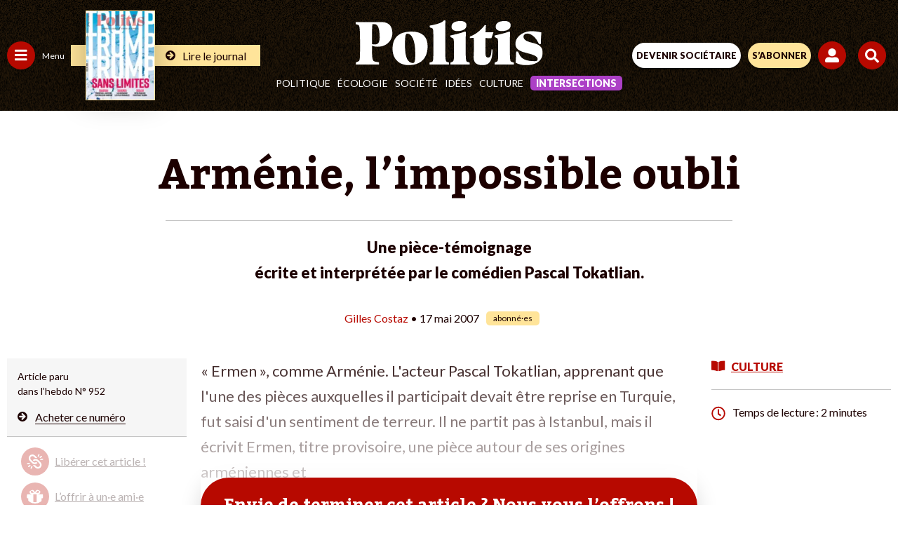

--- FILE ---
content_type: text/html; charset=UTF-8
request_url: https://www.politis.fr/articles/2007/05/armenie-limpossible-oubli-1161/
body_size: 58517
content:
 <!DOCTYPE html>

<html lang="fr-FR">

<head>
	
	<meta charset="UTF-8">
	<meta name="viewport" content="width=device-width, initial-scale=1, maximum-scale=5" />

	<link rel="apple-touch-icon" sizes="180x180" href="/apple-touch-icon.png">
	<link rel="icon" type="image/png" sizes="32x32" href="/favicon-32x32.png">
	<link rel="icon" type="image/png" sizes="16x16" href="/favicon-16x16.png">
	<link rel="manifest" href="/site.webmanifest">
	<link rel="mask-icon" href="/safari-pinned-tab.svg" color="#5bbad5">
	<meta name="msapplication-TileColor" content="#da532c">
	<meta name="theme-color" content="#ffffff">

	
	
	<meta name='robots' content='index, follow, max-image-preview:large, max-snippet:-1, max-video-preview:-1' />

	<!-- This site is optimized with the Yoast SEO Premium plugin v26.2 (Yoast SEO v26.2) - https://yoast.com/wordpress/plugins/seo/ -->
	<title>Arménie, l’impossible oubli</title>
	<meta name="description" content="Une pièce-témoignage écrite et interprétée par le comédien Pascal Tokatlian." />
	<link rel="canonical" href="https://www.politis.fr/articles/2007/05/armenie-limpossible-oubli-1161/" />
	<meta property="og:locale" content="fr_FR" />
	<meta property="og:type" content="article" />
	<meta property="og:title" content="Arménie, l’impossible oubli" />
	<meta property="og:description" content="Une pièce-témoignage écrite et interprétée par le comédien Pascal Tokatlian." />
	<meta property="og:url" content="https://www.politis.fr/articles/2007/05/armenie-limpossible-oubli-1161/" />
	<meta property="og:site_name" content="POLITIS" />
	<meta property="article:publisher" content="https://fr-fr.facebook.com/Politismag/" />
	<meta property="article:published_time" content="2007-05-17T05:40:00+00:00" />
	<meta property="article:modified_time" content="2022-08-04T20:14:36+00:00" />
	<meta name="twitter:card" content="summary_large_image" />
	<meta name="twitter:title" content="Arménie, l’impossible oubli" />
	<meta name="twitter:description" content="Une pièce-témoignage écrite et interprétée par le comédien Pascal Tokatlian." />
	<meta name="twitter:creator" content="@Politis_fr" />
	<meta name="twitter:site" content="@Politis_fr" />
	<meta name="twitter:label1" content="Durée de lecture estimée" />
	<meta name="twitter:data1" content="2 minutes" />
	<script type="application/ld+json" class="yoast-schema-graph">{"@context":"https://schema.org","@graph":[{"@type":"Article","@id":"https://www.politis.fr/articles/2007/05/armenie-limpossible-oubli-1161/#article","isPartOf":{"@id":"https://www.politis.fr/articles/2007/05/armenie-limpossible-oubli-1161/"},"author":{"name":"Equipe B.Corson","@id":""},"headline":"Arménie, l’impossible oubli","datePublished":"2007-05-17T05:40:00+00:00","dateModified":"2022-08-04T20:14:36+00:00","mainEntityOfPage":{"@id":"https://www.politis.fr/articles/2007/05/armenie-limpossible-oubli-1161/"},"wordCount":330,"commentCount":0,"publisher":{"@id":"https://www.politis.fr/#organization"},"articleSection":["Culture"],"inLanguage":"fr-FR","potentialAction":[{"@type":"CommentAction","name":"Comment","target":["https://www.politis.fr/articles/2007/05/armenie-limpossible-oubli-1161/#respond"]}]},{"@type":"WebPage","@id":"https://www.politis.fr/articles/2007/05/armenie-limpossible-oubli-1161/","url":"https://www.politis.fr/articles/2007/05/armenie-limpossible-oubli-1161/","name":"Arménie, l’impossible oubli","isPartOf":{"@id":"https://www.politis.fr/#website"},"datePublished":"2007-05-17T05:40:00+00:00","dateModified":"2022-08-04T20:14:36+00:00","description":"Une pièce-témoignage écrite et interprétée par le comédien Pascal Tokatlian.","breadcrumb":{"@id":"https://www.politis.fr/articles/2007/05/armenie-limpossible-oubli-1161/#breadcrumb"},"inLanguage":"fr-FR","potentialAction":[{"@type":"ReadAction","target":["https://www.politis.fr/articles/2007/05/armenie-limpossible-oubli-1161/"]}]},{"@type":"BreadcrumbList","@id":"https://www.politis.fr/articles/2007/05/armenie-limpossible-oubli-1161/#breadcrumb","itemListElement":[{"@type":"ListItem","position":1,"name":"Accueil","item":"https://www.politis.fr/"},{"@type":"ListItem","position":2,"name":"Arménie, l’impossible oubli"}]},{"@type":"WebSite","@id":"https://www.politis.fr/#website","url":"https://www.politis.fr/","name":"POLITIS","description":"Un journal pour défricher les idées, nourrir les combats","publisher":{"@id":"https://www.politis.fr/#organization"},"potentialAction":[{"@type":"SearchAction","target":{"@type":"EntryPoint","urlTemplate":"https://www.politis.fr/?s={search_term_string}"},"query-input":{"@type":"PropertyValueSpecification","valueRequired":true,"valueName":"search_term_string"}}],"inLanguage":"fr-FR"},{"@type":"Organization","@id":"https://www.politis.fr/#organization","name":"POLITIS","url":"https://www.politis.fr/","logo":{"@type":"ImageObject","inLanguage":"fr-FR","@id":"https://www.politis.fr/#/schema/logo/image/","url":"https://www.politis.fr/wp-content/uploads/2022/10/logo-politis-n.svg","contentUrl":"https://www.politis.fr/wp-content/uploads/2022/10/logo-politis-n.svg","width":1,"height":1,"caption":"POLITIS"},"image":{"@id":"https://www.politis.fr/#/schema/logo/image/"},"sameAs":["https://fr-fr.facebook.com/Politismag/","https://x.com/Politis_fr","https://www.youtube.com/user/Politisvideos","https://www.instagram.com/politis_hebdo/"]}]}</script>
	<!-- / Yoast SEO Premium plugin. -->


<link rel='dns-prefetch' href='//lapresselibre.info' />
<style id='wp-img-auto-sizes-contain-inline-css' type='text/css'>
img:is([sizes=auto i],[sizes^="auto," i]){contain-intrinsic-size:3000px 1500px}
/*# sourceURL=wp-img-auto-sizes-contain-inline-css */
</style>
<link rel='stylesheet' id='dashicons-css' href='https://www.politis.fr/wp-includes/css/dashicons.min.css?ver=6.9' type='text/css' media='all' />
<link rel='stylesheet' id='post-views-counter-frontend-css' href='https://www.politis.fr/wp-content/plugins/post-views-counter/css/frontend.min.css?ver=1.5.6' type='text/css' media='all' />
<style id='classic-theme-styles-inline-css' type='text/css'>
/*! This file is auto-generated */
.wp-block-button__link{color:#fff;background-color:#32373c;border-radius:9999px;box-shadow:none;text-decoration:none;padding:calc(.667em + 2px) calc(1.333em + 2px);font-size:1.125em}.wp-block-file__button{background:#32373c;color:#fff;text-decoration:none}
/*# sourceURL=/wp-includes/css/classic-themes.min.css */
</style>
<link rel='stylesheet' id='lightgallery-css' href='https://www.politis.fr/wp-content/themes/politis/public/css/lightgallery.css?ver=1.0.0' type='text/css' media='all' />
<link rel='stylesheet' id='owl-css' href='https://www.politis.fr/wp-content/themes/politis/public/css/owl.carousel.css?ver=1.0.0' type='text/css' media='all' />
<link rel='stylesheet' id='style-css' href='https://www.politis.fr/wp-content/themes/politis/style.css?ver=4.1.4' type='text/css' media='all' />
<link rel='stylesheet' id='borlabs-cookie-css' href='https://www.politis.fr/wp-content/cache/borlabs-cookie/borlabs-cookie_1_fr.css?ver=2.3.4-102' type='text/css' media='all' />
<script type="text/javascript" src="https://www.politis.fr/wp-content/themes/politis/public/js/jquery.min.js?ver=4.1.4" id="jquery-js"></script>
<script type="text/javascript" id="post-views-counter-frontend-js-before">
/* <![CDATA[ */
var pvcArgsFrontend = {"mode":"js","postID":3632,"requestURL":"https:\/\/www.politis.fr\/wp-admin\/admin-ajax.php","nonce":"fa48b01fa9","dataStorage":"cookies","multisite":false,"path":"\/","domain":""};

//# sourceURL=post-views-counter-frontend-js-before
/* ]]> */
</script>
<script type="text/javascript" src="https://www.politis.fr/wp-content/plugins/post-views-counter/js/frontend.min.js?ver=1.5.6" id="post-views-counter-frontend-js"></script>
<script type="text/javascript" src="https://lapresselibre.info/web-component.iife.js?ver=1.0.0" id="lpl-web-component-js"></script>
<script type="text/javascript" id="sib-front-js-js-extra">
/* <![CDATA[ */
var sibErrMsg = {"invalidMail":"Veuillez entrer une adresse e-mail valide.","requiredField":"Veuillez compl\u00e9ter les champs obligatoires.","invalidDateFormat":"Veuillez entrer une date valide.","invalidSMSFormat":"Veuillez entrer une num\u00e9ro de t\u00e9l\u00e9phone valide."};
var ajax_sib_front_object = {"ajax_url":"https://www.politis.fr/wp-admin/admin-ajax.php","ajax_nonce":"214d3b0b3a","flag_url":"https://www.politis.fr/wp-content/plugins/mailin/img/flags/"};
//# sourceURL=sib-front-js-js-extra
/* ]]> */
</script>
<script type="text/javascript" src="https://www.politis.fr/wp-content/plugins/mailin/js/mailin-front.js?ver=1757930227" id="sib-front-js-js"></script>
<script type="text/javascript" src="https://cdn.brevo.com/js/sdk-loader.js" async></script>
<script type="text/javascript">
  window.Brevo = window.Brevo || [];
  window.Brevo.push(['init', {"client_key":"gc1iywl3f17msulb7ur4krpc","email_id":null,"push":{"customDomain":"https:\/\/www.politis.fr\/wp-content\/plugins\/mailin\/"},"service_worker_url":"sw.js?key=${key}","frame_url":"brevo-frame.html"}]);
</script>
			<!-- Google tag (gtag.js) -->
		<script async src=https://www.googletagmanager.com/gtag/js?id=G-253JK843Y8></script> 
		<script> window.dataLayer = window.dataLayer || []; function gtag(){dataLayer.push(arguments);} gtag('js', new Date()); gtag('config', 'G-253JK843Y8'); </script>
		
		<!-- Facebook Pixel Code -->
	<script>
		!function(f,b,e,v,n,t,s)
		{if(f.fbq)return;n=f.fbq=function(){n.callMethod?
		n.callMethod.apply(n,arguments):n.queue.push(arguments)};
		if(!f._fbq)f._fbq=n;n.push=n;n.loaded=!0;n.version='2.0';
		n.queue=[];t=b.createElement(e);t.async=!0;
		t.src=v;s=b.getElementsByTagName(e)[0];
		s.parentNode.insertBefore(t,s)}(window,document,'script',
		'https://connect.facebook.net/en_US/fbevents.js');
		fbq('init', '867173284626649'); 
		fbq('track', 'PageView');
	</script>
	<noscript>
		<img height="1" width="1" src="https://www.facebook.com/tr?id=867173284626649&ev=PageView &noscript=1"/>
	</noscript>
	<!-- End Facebook Pixel Code -->
	
		<!-- Google Tag Manager -->
	<script>(function(w,d,s,l,i){w[l]=w[l]||[];w[l].push({'gtm.start':
	new Date().getTime(),event:'gtm.js'});var f=d.getElementsByTagName(s)[0],
	j=d.createElement(s),dl=l!='dataLayer'?'&l='+l:'';j.async=true;j.src=
	'https://www.googletagmanager.com/gtm.js?id='+i+dl;f.parentNode.insertBefore(j,f);
	})(window,document,'script','dataLayer','GTM-K2XZ2XB');</script>
	<!-- End Google Tag Manager -->
	
		<script src="https://humsher-script-production.up.railway.app/index.obs.js" data-api-base-url="https://from-humans-backend-production.up.railway.app" data-auto-init="true" data-public-key="4f6916ce-f983-41a5-922c-8bfe3e7c7553"></script>
    <script>
        window.addEventListener(
            'load',
            () => {
                const isSubscriber = document.querySelector('#wrapall .mon_compte .text') !== null
                const logoPlaceSelector = (!isSubscriber) ? '#humans-top' : '#humans-bottom'
                const logoStyle = {
                    height: (!isSubscriber) ? '20px' : '2em',
                    width: 'auto',
                }
                Humsher.check(logoPlaceSelector, [
                    '#content'
                ], {
                    labelStyle: logoStyle
                })
            }
        )
    </script>
	<style id='global-styles-inline-css' type='text/css'>
:root{--wp--preset--aspect-ratio--square: 1;--wp--preset--aspect-ratio--4-3: 4/3;--wp--preset--aspect-ratio--3-4: 3/4;--wp--preset--aspect-ratio--3-2: 3/2;--wp--preset--aspect-ratio--2-3: 2/3;--wp--preset--aspect-ratio--16-9: 16/9;--wp--preset--aspect-ratio--9-16: 9/16;--wp--preset--color--black: #000000;--wp--preset--color--cyan-bluish-gray: #abb8c3;--wp--preset--color--white: #ffffff;--wp--preset--color--pale-pink: #f78da7;--wp--preset--color--vivid-red: #cf2e2e;--wp--preset--color--luminous-vivid-orange: #ff6900;--wp--preset--color--luminous-vivid-amber: #fcb900;--wp--preset--color--light-green-cyan: #7bdcb5;--wp--preset--color--vivid-green-cyan: #00d084;--wp--preset--color--pale-cyan-blue: #8ed1fc;--wp--preset--color--vivid-cyan-blue: #0693e3;--wp--preset--color--vivid-purple: #9b51e0;--wp--preset--gradient--vivid-cyan-blue-to-vivid-purple: linear-gradient(135deg,rgb(6,147,227) 0%,rgb(155,81,224) 100%);--wp--preset--gradient--light-green-cyan-to-vivid-green-cyan: linear-gradient(135deg,rgb(122,220,180) 0%,rgb(0,208,130) 100%);--wp--preset--gradient--luminous-vivid-amber-to-luminous-vivid-orange: linear-gradient(135deg,rgb(252,185,0) 0%,rgb(255,105,0) 100%);--wp--preset--gradient--luminous-vivid-orange-to-vivid-red: linear-gradient(135deg,rgb(255,105,0) 0%,rgb(207,46,46) 100%);--wp--preset--gradient--very-light-gray-to-cyan-bluish-gray: linear-gradient(135deg,rgb(238,238,238) 0%,rgb(169,184,195) 100%);--wp--preset--gradient--cool-to-warm-spectrum: linear-gradient(135deg,rgb(74,234,220) 0%,rgb(151,120,209) 20%,rgb(207,42,186) 40%,rgb(238,44,130) 60%,rgb(251,105,98) 80%,rgb(254,248,76) 100%);--wp--preset--gradient--blush-light-purple: linear-gradient(135deg,rgb(255,206,236) 0%,rgb(152,150,240) 100%);--wp--preset--gradient--blush-bordeaux: linear-gradient(135deg,rgb(254,205,165) 0%,rgb(254,45,45) 50%,rgb(107,0,62) 100%);--wp--preset--gradient--luminous-dusk: linear-gradient(135deg,rgb(255,203,112) 0%,rgb(199,81,192) 50%,rgb(65,88,208) 100%);--wp--preset--gradient--pale-ocean: linear-gradient(135deg,rgb(255,245,203) 0%,rgb(182,227,212) 50%,rgb(51,167,181) 100%);--wp--preset--gradient--electric-grass: linear-gradient(135deg,rgb(202,248,128) 0%,rgb(113,206,126) 100%);--wp--preset--gradient--midnight: linear-gradient(135deg,rgb(2,3,129) 0%,rgb(40,116,252) 100%);--wp--preset--font-size--small: 13px;--wp--preset--font-size--medium: 20px;--wp--preset--font-size--large: 36px;--wp--preset--font-size--x-large: 42px;--wp--preset--spacing--20: 0.44rem;--wp--preset--spacing--30: 0.67rem;--wp--preset--spacing--40: 1rem;--wp--preset--spacing--50: 1.5rem;--wp--preset--spacing--60: 2.25rem;--wp--preset--spacing--70: 3.38rem;--wp--preset--spacing--80: 5.06rem;--wp--preset--shadow--natural: 6px 6px 9px rgba(0, 0, 0, 0.2);--wp--preset--shadow--deep: 12px 12px 50px rgba(0, 0, 0, 0.4);--wp--preset--shadow--sharp: 6px 6px 0px rgba(0, 0, 0, 0.2);--wp--preset--shadow--outlined: 6px 6px 0px -3px rgb(255, 255, 255), 6px 6px rgb(0, 0, 0);--wp--preset--shadow--crisp: 6px 6px 0px rgb(0, 0, 0);}:where(.is-layout-flex){gap: 0.5em;}:where(.is-layout-grid){gap: 0.5em;}body .is-layout-flex{display: flex;}.is-layout-flex{flex-wrap: wrap;align-items: center;}.is-layout-flex > :is(*, div){margin: 0;}body .is-layout-grid{display: grid;}.is-layout-grid > :is(*, div){margin: 0;}:where(.wp-block-columns.is-layout-flex){gap: 2em;}:where(.wp-block-columns.is-layout-grid){gap: 2em;}:where(.wp-block-post-template.is-layout-flex){gap: 1.25em;}:where(.wp-block-post-template.is-layout-grid){gap: 1.25em;}.has-black-color{color: var(--wp--preset--color--black) !important;}.has-cyan-bluish-gray-color{color: var(--wp--preset--color--cyan-bluish-gray) !important;}.has-white-color{color: var(--wp--preset--color--white) !important;}.has-pale-pink-color{color: var(--wp--preset--color--pale-pink) !important;}.has-vivid-red-color{color: var(--wp--preset--color--vivid-red) !important;}.has-luminous-vivid-orange-color{color: var(--wp--preset--color--luminous-vivid-orange) !important;}.has-luminous-vivid-amber-color{color: var(--wp--preset--color--luminous-vivid-amber) !important;}.has-light-green-cyan-color{color: var(--wp--preset--color--light-green-cyan) !important;}.has-vivid-green-cyan-color{color: var(--wp--preset--color--vivid-green-cyan) !important;}.has-pale-cyan-blue-color{color: var(--wp--preset--color--pale-cyan-blue) !important;}.has-vivid-cyan-blue-color{color: var(--wp--preset--color--vivid-cyan-blue) !important;}.has-vivid-purple-color{color: var(--wp--preset--color--vivid-purple) !important;}.has-black-background-color{background-color: var(--wp--preset--color--black) !important;}.has-cyan-bluish-gray-background-color{background-color: var(--wp--preset--color--cyan-bluish-gray) !important;}.has-white-background-color{background-color: var(--wp--preset--color--white) !important;}.has-pale-pink-background-color{background-color: var(--wp--preset--color--pale-pink) !important;}.has-vivid-red-background-color{background-color: var(--wp--preset--color--vivid-red) !important;}.has-luminous-vivid-orange-background-color{background-color: var(--wp--preset--color--luminous-vivid-orange) !important;}.has-luminous-vivid-amber-background-color{background-color: var(--wp--preset--color--luminous-vivid-amber) !important;}.has-light-green-cyan-background-color{background-color: var(--wp--preset--color--light-green-cyan) !important;}.has-vivid-green-cyan-background-color{background-color: var(--wp--preset--color--vivid-green-cyan) !important;}.has-pale-cyan-blue-background-color{background-color: var(--wp--preset--color--pale-cyan-blue) !important;}.has-vivid-cyan-blue-background-color{background-color: var(--wp--preset--color--vivid-cyan-blue) !important;}.has-vivid-purple-background-color{background-color: var(--wp--preset--color--vivid-purple) !important;}.has-black-border-color{border-color: var(--wp--preset--color--black) !important;}.has-cyan-bluish-gray-border-color{border-color: var(--wp--preset--color--cyan-bluish-gray) !important;}.has-white-border-color{border-color: var(--wp--preset--color--white) !important;}.has-pale-pink-border-color{border-color: var(--wp--preset--color--pale-pink) !important;}.has-vivid-red-border-color{border-color: var(--wp--preset--color--vivid-red) !important;}.has-luminous-vivid-orange-border-color{border-color: var(--wp--preset--color--luminous-vivid-orange) !important;}.has-luminous-vivid-amber-border-color{border-color: var(--wp--preset--color--luminous-vivid-amber) !important;}.has-light-green-cyan-border-color{border-color: var(--wp--preset--color--light-green-cyan) !important;}.has-vivid-green-cyan-border-color{border-color: var(--wp--preset--color--vivid-green-cyan) !important;}.has-pale-cyan-blue-border-color{border-color: var(--wp--preset--color--pale-cyan-blue) !important;}.has-vivid-cyan-blue-border-color{border-color: var(--wp--preset--color--vivid-cyan-blue) !important;}.has-vivid-purple-border-color{border-color: var(--wp--preset--color--vivid-purple) !important;}.has-vivid-cyan-blue-to-vivid-purple-gradient-background{background: var(--wp--preset--gradient--vivid-cyan-blue-to-vivid-purple) !important;}.has-light-green-cyan-to-vivid-green-cyan-gradient-background{background: var(--wp--preset--gradient--light-green-cyan-to-vivid-green-cyan) !important;}.has-luminous-vivid-amber-to-luminous-vivid-orange-gradient-background{background: var(--wp--preset--gradient--luminous-vivid-amber-to-luminous-vivid-orange) !important;}.has-luminous-vivid-orange-to-vivid-red-gradient-background{background: var(--wp--preset--gradient--luminous-vivid-orange-to-vivid-red) !important;}.has-very-light-gray-to-cyan-bluish-gray-gradient-background{background: var(--wp--preset--gradient--very-light-gray-to-cyan-bluish-gray) !important;}.has-cool-to-warm-spectrum-gradient-background{background: var(--wp--preset--gradient--cool-to-warm-spectrum) !important;}.has-blush-light-purple-gradient-background{background: var(--wp--preset--gradient--blush-light-purple) !important;}.has-blush-bordeaux-gradient-background{background: var(--wp--preset--gradient--blush-bordeaux) !important;}.has-luminous-dusk-gradient-background{background: var(--wp--preset--gradient--luminous-dusk) !important;}.has-pale-ocean-gradient-background{background: var(--wp--preset--gradient--pale-ocean) !important;}.has-electric-grass-gradient-background{background: var(--wp--preset--gradient--electric-grass) !important;}.has-midnight-gradient-background{background: var(--wp--preset--gradient--midnight) !important;}.has-small-font-size{font-size: var(--wp--preset--font-size--small) !important;}.has-medium-font-size{font-size: var(--wp--preset--font-size--medium) !important;}.has-large-font-size{font-size: var(--wp--preset--font-size--large) !important;}.has-x-large-font-size{font-size: var(--wp--preset--font-size--x-large) !important;}
/*# sourceURL=global-styles-inline-css */
</style>
</head>

<body class="wp-singular post-template-default single single-post postid-3632 single-format-standard wp-theme-politis politis_edito">

			<!-- Google Tag Manager (noscript) -->
		<noscript><iframe src="https://www.googletagmanager.com/ns.html?id=GTM-K2XZ2XB" height="0" width="0" style="display:none;visibility:hidden"></iframe></noscript>
		<!-- End Google Tag Manager (noscript) -->
	
		
		<!-- Google tag Inscription NL -->
		<script> 
			function gtag_report_conversion(url) { var callback = function () { if (typeof(url) != 'undefined') { window.location = url; } }; 
			gtag('event', 'conversion', { 'send_to': 'AW-10862823695/LwQ2CM2o7oIYEI-S5rso', 'event_callback': callback }); return false; } 
		</script>
	
	
	<div id="engage_haut" class="engage haut"></div>
	<div id="engage_bas" class="engage bas"></div>
	<div id="cookie_wall"></div>

	<div id="wrapall" class="wrapall_politis_edito">

		<header  >

			

			
			
			<div class="header-top d-flex">

				<div class="header-left d-flex">
					<a href="" id="menu_cat" class="menu_cat" title="">
						<span class="svg">
							<svg width="18" height="17" viewBox="0 0 18 17" fill="none" xmlns="http://www.w3.org/2000/svg">
								<path d="M0.625 3.65625C0.442708 3.65625 0.286458 3.60417 0.15625 3.5C0.0520833 3.36979 0 3.21354 0 3.03125V1.46875C0 1.28646 0.0520833 1.14323 0.15625 1.03906C0.286458 0.908854 0.442708 0.84375 0.625 0.84375H16.875C17.0573 0.84375 17.2005 0.908854 17.3047 1.03906C17.4349 1.14323 17.5 1.28646 17.5 1.46875V3.03125C17.5 3.21354 17.4349 3.36979 17.3047 3.5C17.2005 3.60417 17.0573 3.65625 16.875 3.65625H0.625ZM0.625 9.90625C0.442708 9.90625 0.286458 9.85417 0.15625 9.75C0.0520833 9.61979 0 9.46354 0 9.28125V7.71875C0 7.53646 0.0520833 7.39323 0.15625 7.28906C0.286458 7.15885 0.442708 7.09375 0.625 7.09375H16.875C17.0573 7.09375 17.2005 7.15885 17.3047 7.28906C17.4349 7.39323 17.5 7.53646 17.5 7.71875V9.28125C17.5 9.46354 17.4349 9.61979 17.3047 9.75C17.2005 9.85417 17.0573 9.90625 16.875 9.90625H0.625ZM0.625 16.1562C0.442708 16.1562 0.286458 16.1042 0.15625 16C0.0520833 15.8698 0 15.7135 0 15.5312V13.9688C0 13.7865 0.0520833 13.6432 0.15625 13.5391C0.286458 13.4089 0.442708 13.3438 0.625 13.3438H16.875C17.0573 13.3438 17.2005 13.4089 17.3047 13.5391C17.4349 13.6432 17.5 13.7865 17.5 13.9688V15.5312C17.5 15.7135 17.4349 15.8698 17.3047 16C17.2005 16.1042 17.0573 16.1562 16.875 16.1562H0.625Z" fill="white"/>
							</svg>
						</span>
						<span>Menu</span>
					</a>
										
						
						<a href="https://www.politis.fr/boutique/magazines-unite/" class="lien">
														<div class="img">
								<img src="https://www.politis.fr/wp-content/uploads/2026/01/Politis_1897_Une-G_TrumpNoLimit-123x160.jpeg" style="max-width:97px;" alt="Trump sans limites"/>
							</div>
														<div class="link">
								<svg xmlns="http://www.w3.org/2000/svg" xmlns:xlink="http://www.w3.org/1999/xlink" width="14" height="14" viewBox="0 0 14 14">
									<g id="Groupe_46" data-name="Groupe 46" transform="translate(-3451 -1851)">
										<circle id="Ellipse_17" data-name="Ellipse 17" cx="7" cy="7" r="7" transform="translate(3451 1851)" fill="#1c0000"></circle>
										<g id="Groupe_45" data-name="Groupe 45" transform="translate(3453.312 1853)">
										<g id="Groupe_14" data-name="Groupe 14" transform="translate(0 0)" clip-path="url(#clip-path)">
											<path id="Tracé_6" data-name="Tracé 6" d="M0,4.554a.763.763,0,0,1,.746-.815H5.229L3.363,1.873a.816.816,0,0,1,0-1.159L3.841.242A.811.811,0,0,1,4.414,0a.826.826,0,0,1,.58.242L9.141,4.382a.848.848,0,0,1,.235.579.821.821,0,0,1-.235.574L4.994,9.688a.845.845,0,0,1-.58.236.818.818,0,0,1-.573-.236L3.363,9.2a.8.8,0,0,1,0-1.146L5.229,6.185H.746A.763.763,0,0,1,0,5.37Z" transform="translate(0 0)" fill="#ffe49a"></path>
										</g>
										</g>
									</g>
								</svg>
								<span>Lire le journal</span>
							</div>
						</a>
									</div>

				<div class="header-center d-flex">
					<a class="logo" href="https://www.politis.fr">						<svg width="267" height="64" viewBox="0 0 472 113" fill="none" xmlns="http://www.w3.org/2000/svg">
<g clip-path="url(#clip0_1475_7230)">
<path d="M60.4 42.94C60.4 57.2 55.37 60.59 48.38 60.59C45.46 60.59 43.02 60.41 40.91 60.06V52.04C40.91 23.33 41.56 14.24 42.21 9.77998C43.83 9.59998 45.78 9.59998 47.89 9.59998C56.66 9.59998 60.39 22.26 60.39 42.94M92.38 32.42C92.38 16.02 84.91 4.24998 65.1 4.24998H0V9.41998L5.03 11.03C9.9 12.63 10.88 12.99 10.88 63.09C10.88 99.11 10.72 101.96 6.01 103.74L0.49 106.06V111.23H58.94V105.88L51.31 104.45C42.22 102.85 41.08 101.95 40.92 63.62C43.84 65.22 48.23 66.47 55.21 66.47C80.05 66.47 92.39 48.64 92.39 32.41M150.19 82.64C150.19 103.91 148.89 107.32 144.18 107.32C131.51 107.32 124.21 94.49 124.21 62.83C124.21 36.2 126.16 33.44 130.38 33.44C140.93 33.44 150.19 50 150.19 82.64ZM181.2 64.94C181.2 41.88 168.05 28.24 141.09 28.24C108.78 28.24 92.86 43.5 92.86 71.59C92.86 96.76 108.94 112.83 133.13 112.83C163.01 112.83 181.19 96.59 181.19 64.93M186.06 111.21H235.26V106.5L230.71 104.88C225.68 102.77 225.68 101.96 225.68 46.91C225.68 31.16 225.68 15.9 226.17 0.46998L222.6 -0.0200195C216.11 6.63998 206.85 9.23998 186.39 13.29V17.51L192.07 19.62C195.97 21.41 195.64 23.19 195.64 62.32C195.64 99.34 196.13 103.24 191.58 104.86L186.06 106.48V111.19V111.21ZM279.11 12.18C279.11 5.19998 273.26 1.62998 264.17 1.62998C250.37 1.62998 241.44 6.17998 241.44 16.24C241.44 23.22 247.29 26.96 256.22 26.96C270.18 26.96 279.11 22.09 279.11 12.18ZM238.68 111.23H287.39V106.52L282.36 104.9C277.33 103.44 277.16 102.63 277.16 63.66C277.16 52.13 277.32 40.6 277.48 29.08L275.21 28.27C264.98 32.17 252.15 35.09 238.68 38.01V41.91L244.04 44.51C247.61 46.3 247.61 47.76 247.61 76.98C247.61 100.52 247.61 102.63 242.9 104.58L238.68 106.53V111.24V111.23ZM347.14 29.88H327.17C327.33 23.55 327.66 17.54 328.31 12.34L325.39 11.85C313.54 26.63 303.15 34.58 287.56 41.08V44.49C290.81 44.33 294.22 44.33 297.46 44.33C297.95 53.42 297.95 61.38 297.95 71.45C297.95 78.76 297.14 87.85 297.14 92.72C297.14 104.74 302.17 112.85 319.06 112.85C338.22 112.85 344.23 101.16 344.88 73.39H342.12C341.63 87.19 340.17 93.69 334 93.69C329.62 93.69 327.51 91.74 327.18 85.73C326.69 77.45 326.85 68.36 326.85 60.24V44.65C331.88 44.81 336.92 44.98 341.95 45.14L347.15 29.88H347.14ZM390.49 12.18C390.49 5.19998 384.64 1.62998 375.55 1.62998C361.75 1.62998 352.82 6.17998 352.82 16.24C352.82 23.22 358.66 26.96 367.6 26.96C381.56 26.96 390.49 22.09 390.49 12.18ZM350.06 111.23H398.77V106.52L393.74 104.9C388.71 103.44 388.54 102.63 388.54 63.66C388.54 52.13 388.7 40.6 388.86 29.08L386.59 28.27C376.36 32.17 363.53 35.09 350.06 38.01V41.91L355.42 44.51C358.99 46.3 358.99 47.76 358.99 76.98C358.99 100.52 358.99 102.63 354.28 104.58L350.06 106.53V111.24V111.23ZM466.48 59.43C466.64 48.39 467.29 37.51 467.94 30.53C462.26 28.91 453.49 27.28 442.45 27.28C421.83 27.28 402.51 41.41 402.51 58.78C402.51 66.74 405.27 76.15 427.84 81.51C453.17 87.68 458.37 91.58 458.37 97.58C458.37 100.83 457.23 102.78 450.9 102.78C429.95 102.78 417.94 98.07 411.93 85.08L408.85 78.42H404.3C403.98 89.3 403.49 98.07 402.84 106.51C408.36 109.76 416.8 112.84 429.96 112.84C457.24 112.84 471.2 99.2 471.2 81.99C471.2 70.62 467.14 61.53 445.71 56.66C426.55 52.44 422.98 46.92 422.98 41.07C422.98 36.04 427.04 33.28 432.24 33.28C443.28 33.28 453.35 43.67 458.54 53.41L461.95 59.42H466.5L466.48 59.43Z" fill="white"/>
</g>
<defs>
<clipPath id="clip0_1475_7230">
<rect width="471.19" height="112.85" fill="white"/>
</clipPath>
</defs>
</svg>					</a>						
					<nav id="main-navigation-politis">
						<div class="menu-politis-menu-principale-container"><ul id="header-nav-politis" class="nav d-flex"><li id="menu-item-125790" class="menu-item menu-item-type-taxonomy menu-item-object-category menu-item-125790"><a href="https://www.politis.fr/rubriques/politique-3/">Politique</a></li>
<li id="menu-item-125788" class="menu-item menu-item-type-taxonomy menu-item-object-category menu-item-125788"><a href="https://www.politis.fr/rubriques/ecologie/">Écologie</a></li>
<li id="menu-item-125791" class="menu-item menu-item-type-taxonomy menu-item-object-category menu-item-125791"><a href="https://www.politis.fr/rubriques/societe-7/">Société</a></li>
<li id="menu-item-125789" class="menu-item menu-item-type-taxonomy menu-item-object-category menu-item-125789"><a href="https://www.politis.fr/rubriques/idees-9/">Idées</a></li>
<li id="menu-item-125787" class="menu-item menu-item-type-taxonomy menu-item-object-category current-post-ancestor current-menu-parent current-post-parent menu-item-125787"><a href="https://www.politis.fr/rubriques/culture-8/">Culture</a></li>
<li id="menu-item-359412" class="menu-item menu-item-type-taxonomy menu-item-object-category menu-item-359412"><a href="https://www.politis.fr/rubriques/intersections/">Intersections</a></li>
</ul></div>					</nav>
				</div>

				<div class="header-right d-flex ">

					<a href="https://www.politis.fr/articles/2024/09/pourquoi-politis-devient-une-cooperative/" class="btn btn_blanc m-r-10" target="_blank" title="DEVENIR SOCIÉTAIRE">
						<span>DEVENIR SOCIÉTAIRE</span>
					</a>

					<a href="https://www.politis.fr/boutique/" class="btn btn_jaune" title="S’abonner">
						<span>S’abonner</span>
					</a>
					<div class="clear"></div>
											<button type="button" class="mon_compte get_connexion" title="Mon compte" data-redirection="https://www.politis.fr/articles/2007/05/armenie-limpossible-oubli-1161/">
						<span class="svg"> 
							<svg id="" data-name="Groupe_9" xmlns="http://www.w3.org/2000/svg" xmlns:xlink="http://www.w3.org/1999/xlink" width="20" height="20" viewBox="0 0 20 20" fill="#fff">
								<g id="" data-name="Groupe_8">
									<path id="" data-name="Trace_4" d="M10,11.25A5.625,5.625,0,1,0,4.375,5.625,5.626,5.626,0,0,0,10,11.25m5,1.25H12.812A6.179,6.179,0,0,1,10,13.125,6.35,6.35,0,0,1,7.148,12.5H5a5.01,5.01,0,0,0-5,5v.625A1.851,1.851,0,0,0,1.875,20h16.25A1.875,1.875,0,0,0,20,18.125V17.5a5.036,5.036,0,0,0-5-5" fill="#fff"/>
								</g>
							</svg>
						</span>
					</button>
										
					<button type="button" id="header_search" class="header_search" title=" ">
						<span class="svg svg_search"> 
							<svg width="20" height="21" viewBox="0 0 20 21" fill="none" xmlns="http://www.w3.org/2000/svg">
								<path d="M19.7266 17.8047C19.9089 17.987 20 18.2083 20 18.4688C20 18.7292 19.9089 18.9505 19.7266 19.1328L18.6328 20.2266C18.4505 20.4089 18.2292 20.5 17.9688 20.5C17.7083 20.5 17.487 20.4089 17.3047 20.2266L13.3984 16.3203C13.2161 16.138 13.125 15.9167 13.125 15.6562V15.0312C11.6667 16.1771 10 16.75 8.125 16.75C5.88542 16.75 3.97135 15.9557 2.38281 14.3672C0.794271 12.7786 0 10.8646 0 8.625C0 6.38542 0.794271 4.47135 2.38281 2.88281C3.97135 1.29427 5.88542 0.5 8.125 0.5C10.3646 0.5 12.2786 1.29427 13.8672 2.88281C15.4557 4.47135 16.25 6.38542 16.25 8.625C16.25 10.5 15.6771 12.1667 14.5312 13.625H15.1562C15.4167 13.625 15.638 13.7161 15.8203 13.8984L19.7266 17.8047ZM4.57031 12.1797C5.5599 13.1432 6.74479 13.625 8.125 13.625C9.50521 13.625 10.6771 13.1432 11.6406 12.1797C12.6302 11.1901 13.125 10.0052 13.125 8.625C13.125 7.24479 12.6302 6.07292 11.6406 5.10938C10.6771 4.11979 9.50521 3.625 8.125 3.625C6.74479 3.625 5.5599 4.11979 4.57031 5.10938C3.60677 6.07292 3.125 7.24479 3.125 8.625C3.125 10.0052 3.60677 11.1901 4.57031 12.1797Z" fill="white"/>
							</svg>

						</span>

						<span class="svg svg_fermer"> 
 
							<svg  width="14" height="15" viewBox="0 0 14 15" fill="none" xmlns="http://www.w3.org/2000/svg">
								<path d="M9.53125 7.5L13.4375 11.4062C13.6719 11.6406 13.7891 11.9271 13.7891 12.2656C13.7891 12.6042 13.6719 12.9036 13.4375 13.1641L12.5781 14.0234C12.3177 14.2578 12.0182 14.375 11.6797 14.375C11.3411 14.375 11.0547 14.2578 10.8203 14.0234L6.91406 10.1172L3.00781 14.0234C2.77344 14.2578 2.48698 14.375 2.14844 14.375C1.8099 14.375 1.51042 14.2578 1.25 14.0234L0.390625 13.1641C0.15625 12.9036 0.0390625 12.6042 0.0390625 12.2656C0.0390625 11.9271 0.15625 11.6406 0.390625 11.4062L4.29688 7.5L0.390625 3.59375C0.15625 3.35938 0.0390625 3.07292 0.0390625 2.73438C0.0390625 2.39583 0.15625 2.09635 0.390625 1.83594L1.25 0.976562C1.51042 0.742188 1.8099 0.625 2.14844 0.625C2.48698 0.625 2.77344 0.742188 3.00781 0.976562L6.91406 4.88281L10.8203 0.976562C11.0547 0.742188 11.3411 0.625 11.6797 0.625C12.0182 0.625 12.3177 0.742188 12.5781 0.976562L13.4375 1.83594C13.6719 2.09635 13.7891 2.39583 13.7891 2.73438C13.7891 3.07292 13.6719 3.35938 13.4375 3.59375L9.53125 7.5Z" fill="white"/>
							</svg>

						</span>
					</button>
				</div>
			</div>
			
		</header>
<script>
jQuery(document).ready(function($) {
    
    lightGallery(document.getElementById('content'), { selector: '.zoom', download: false, share: false,}); 
    
    });
</script>
<div id="primary" class="content-area template_article ">
	<main id="main" class="site-main" role="main">
            
            <section class="section_top">
                <div class="container">
    
                    <h1 class="the_title">Arménie, l’impossible oubli</h1>

                    
                                        <div class="extrait"><p>Une pièce-témoignage<br />
écrite et interprétée par le comédien Pascal Tokatlian.</p>
</div>
                                        <div class="auteur_date">
                                                                                                                        <span class="nom"><a href="https://www.politis.fr/auteurs/gilles-costaz-19/">Gilles Costaz</a>&nbsp;</span>
                                                                                                                                                <span class="date">•  17 mai 2007</span>
                                                                                    <span class="etat m-r-10">abonné·es</span>
                                                    
                        <span id="humans-top" class="m-r-10"></span>

                                            </div>
                
                </div>
            </section>


            <section class="section_content">
                <div class="container d-flex">

                    <div class="bloc_left sticky_parent">
                        <div class="bloc_left_cont sticky_column">
                                                        <div class="link_gris">

                                
                                <span>Article paru <br> dans l’hebdo N° 952 </span>
                                <a href="https://www.politis.fr/editions/952-gauches-europeennes-la-crise-identitaire-1122/" class="lien_btn col_noir souligne">
                                    <svg xmlns="http://www.w3.org/2000/svg" xmlns:xlink="http://www.w3.org/1999/xlink" width="14" height="14" viewBox="0 0 14 14">
                                        <g id="Groupe_46" data-name="Groupe 46" transform="translate(-3451 -1851)">
                                            <circle id="Ellipse_17" data-name="Ellipse 17" cx="7" cy="7" r="7" transform="translate(3451 1851)" fill="#1c0000"></circle>
                                            <g id="Groupe_45" data-name="Groupe 45" transform="translate(3453.312 1853)">
                                            <g id="Groupe_14" data-name="Groupe 14" transform="translate(0 0)" clip-path="url(#clip-path)">
                                                <path id="Tracé_6" data-name="Tracé 6" d="M0,4.554a.763.763,0,0,1,.746-.815H5.229L3.363,1.873a.816.816,0,0,1,0-1.159L3.841.242A.811.811,0,0,1,4.414,0a.826.826,0,0,1,.58.242L9.141,4.382a.848.848,0,0,1,.235.579.821.821,0,0,1-.235.574L4.994,9.688a.845.845,0,0,1-.58.236.818.818,0,0,1-.573-.236L3.363,9.2a.8.8,0,0,1,0-1.146L5.229,6.185H.746A.763.763,0,0,1,0,5.37Z" transform="translate(0 0)" fill="#f6f6f6"></path>
                                            </g>
                                            </g>
                                        </g>
                                    </svg>
                                                                            <span>Acheter ce numéro</span>
                                                                    </a> 
                                                                
                            </div>
                            
                            
                            

                                                            
                                                                    <div class="links no_paywall">
                                        <a href="https://www.politis.fr/boutique/" class="lien_btn col_noir souligne">
                                            <svg width="32" height="32" viewBox="0 0 32 32" fill="none" xmlns="http://www.w3.org/2000/svg">
                                                <path d="M24.2173 25.2162C23.1644 26.268 21.7373 26.8587 20.2492 26.8587C18.7611 26.8587 17.3339 26.268 16.2811 25.2162L13.0888 22.0315C12.9715 21.911 12.949 21.7272 13.0338 21.5821C13.1186 21.4369 13.2899 21.3663 13.4524 21.4094C14.2017 21.6178 14.9795 21.7042 15.7563 21.6655C15.9995 21.6546 16.2359 21.7476 16.4064 21.9214L17.9938 23.4958C18.589 24.0907 19.3961 24.4248 20.2375 24.4248C21.0791 24.4248 21.8861 24.0906 22.4814 23.4958C23.0768 22.9008 23.4115 22.0937 23.4115 21.2519C23.4115 20.4103 23.0769 19.603 22.4814 19.0082L19.0177 15.5367C18.4228 14.9414 17.6155 14.6067 16.7739 14.6067C15.9321 14.6067 15.125 14.9413 14.53 15.5367C14.4322 15.6262 14.2823 15.6262 14.1845 15.5367L12.8071 14.1568C12.7177 14.059 12.7177 13.9091 12.8071 13.8113C13.8598 12.7595 15.2871 12.1686 16.7751 12.1686C18.2632 12.1686 19.6905 12.7595 20.7432 13.8113L24.2171 17.2801C25.2689 18.3327 25.8596 19.7601 25.8596 21.2481C25.8596 22.7362 25.269 24.1633 24.2173 25.2162ZM9.64811 8.75262C10.2434 8.15778 11.0504 7.8237 11.892 7.8237C12.7334 7.8237 13.5406 8.15783 14.1358 8.75262L15.7255 10.3424V10.3422C15.8961 10.5162 16.1325 10.6092 16.3757 10.5983C17.1525 10.5596 17.9306 10.646 18.6798 10.8544C18.8423 10.8974 19.0135 10.8268 19.0982 10.6818C19.183 10.5366 19.1605 10.3527 19.0434 10.2323L15.8613 7.03998C14.8086 5.98818 13.3813 5.39746 11.8932 5.39746C10.4052 5.39746 8.97789 5.98818 7.92518 7.03998C6.87339 8.09264 6.28267 9.51998 6.28267 11.008C6.28267 12.4961 6.87339 13.9232 7.92518 14.9761L11.3941 18.4397C12.4468 19.4915 13.8739 20.0824 15.362 20.0824C16.8502 20.0824 18.2773 19.4915 19.33 18.4397C19.4194 18.3418 19.4194 18.192 19.33 18.0941L17.9501 16.7143C17.8523 16.6248 17.7024 16.6248 17.6046 16.7143C17.0095 17.3096 16.2024 17.6443 15.3607 17.6443C14.5191 17.6443 13.7118 17.3096 13.1169 16.7143L9.64802 13.2403C9.05268 12.6453 8.71801 11.8381 8.71801 10.9964C8.7181 10.1548 9.05273 9.3475 9.64811 8.75262ZM24.2401 10.5676L26.2728 8.94974C26.5105 8.73812 26.6224 8.41936 26.5696 8.1058C26.5165 7.79207 26.3062 7.52775 26.0124 7.40583C25.7186 7.28404 25.3828 7.32171 25.1235 7.50585L23.0908 9.12372V9.12391C22.8533 9.33534 22.7412 9.6541 22.794 9.96766C22.8471 10.2814 23.0574 10.5457 23.3513 10.6676C23.6451 10.7894 23.9808 10.7517 24.2402 10.5676H24.2401ZM27.128 11.648L24.568 12.1292C24.3051 12.1478 24.0626 12.2776 23.9015 12.4862C23.7403 12.6948 23.676 12.9621 23.7244 13.2212C23.773 13.4801 23.9298 13.7062 24.1555 13.8424C24.381 13.9785 24.6541 14.0119 24.9058 13.9341L27.4658 13.4528C27.7287 13.4343 27.9712 13.3044 28.1323 13.0958C28.2933 12.8872 28.3579 12.6198 28.3093 12.3608C28.2609 12.1017 28.1041 11.8759 27.8783 11.7396C27.6528 11.6035 27.3798 11.5701 27.128 11.648ZM22.2155 4.85895C21.9911 4.76089 21.7369 4.75609 21.5089 4.84537C21.2811 4.93465 21.0978 5.11074 20.9994 5.33502L19.9602 7.71572V7.71591C19.8434 8.0152 19.8905 8.35376 20.0845 8.60985C20.2786 8.86594 20.5918 9.0029 20.9116 8.97145C21.2314 8.94 21.5118 8.74466 21.6523 8.45575L22.6915 6.07504V6.07486C22.7896 5.85058 22.7944 5.59646 22.7051 5.36843C22.6158 5.14041 22.4397 4.95719 22.2155 4.85895ZM4.76409 20.3519L7.32409 19.8707C7.58694 19.8522 7.82946 19.7224 7.99051 19.5138C8.15174 19.3052 8.21606 19.0379 8.16765 18.7788C8.11906 18.5198 7.9623 18.2938 7.73657 18.1575C7.51101 18.0214 7.23801 17.988 6.98621 18.0659L4.42621 18.5471C4.18603 18.5932 3.97387 18.7323 3.83622 18.9342C3.69853 19.1363 3.6466 19.3847 3.69158 19.6249C3.73926 19.8626 3.87837 20.0719 4.0791 20.208C4.27965 20.3439 4.52573 20.3957 4.76409 20.3519ZM9.67654 27.141C9.901 27.2391 10.1551 27.2439 10.3831 27.1546C10.611 27.0653 10.7942 26.8892 10.8926 26.6649L11.9319 24.2842V24.284C12.0487 23.9848 12.0015 23.6462 11.8076 23.3901C11.6135 23.134 11.3003 22.997 10.9805 23.0285C10.6606 23.06 10.3803 23.2553 10.2397 23.5442L9.20047 25.9249V25.9251C9.10242 26.1493 9.09762 26.4035 9.1869 26.6315C9.27618 26.8595 9.45227 27.0428 9.67654 27.141ZM7.69762 21.376L5.66763 23.0016C5.42031 23.2103 5.30031 23.5334 5.35101 23.853C5.40189 24.1726 5.61638 24.4423 5.91618 24.5641C6.21602 24.6857 6.55778 24.6418 6.81707 24.448L8.84975 22.8301V22.83C9.10941 22.6243 9.23956 22.2955 9.19138 21.9677C9.14297 21.6398 8.92335 21.3627 8.61529 21.2407C8.30726 21.1185 7.95741 21.1701 7.69762 21.376Z" fill="#fff"/>
                                            </svg>
                                            <span>Libérer cet article !</span>
                                        </a>
                                        <a href="https://www.politis.fr/boutique/" class="lien_btn col_noir souligne">
                                            <svg width="21" height="18" viewBox="0 0 21 18" fill="none" xmlns="http://www.w3.org/2000/svg">
                                                <path d="M12.4286 15.5893C12.4286 16.0714 12.0134 16.2857 11.5714 16.2857H9C8.55804 16.2857 8.14286 16.0714 8.14286 15.5893V6H12.4286V15.5893ZM6.32143 4.28571C5.61161 4.28571 5.03571 3.70982 5.03571 3C5.03571 2.29018 5.61161 1.71428 6.32143 1.71428C6.64286 1.71428 7.04464 1.875 7.24554 2.12946L8.93304 4.28571H6.32143ZM15.5357 3C15.5357 3.70982 14.9598 4.28571 14.25 4.28571H11.6518L13.3259 2.12946C13.5268 1.875 13.9286 1.71428 14.25 1.71428C14.9598 1.71428 15.5357 2.29018 15.5357 3ZM20.5714 6.42857C20.5714 6.20089 20.3705 6 20.1429 6H14.25C15.9107 6 17.25 4.66071 17.25 3C17.25 1.33928 15.9107 -1.43051e-06 14.25 -1.43051e-06C13.3929 -1.43051e-06 12.5357 0.348214 12 1.03125L10.2857 3.24107L8.57143 1.03125C8.03571 0.348214 7.17857 -1.43051e-06 6.32143 -1.43051e-06C4.66071 -1.43051e-06 3.32143 1.33928 3.32143 3C3.32143 4.66071 4.66071 6 6.32143 6H0.428571C0.200893 6 0 6.20089 0 6.42857V10.7143C0 11.3705 1.3125 11.1429 1.71429 11.1429V16.7143C1.71429 17.4241 2.29018 18 3 18H17.5714C18.2813 18 18.8571 17.4241 18.8571 16.7143V11.1429C19.2589 11.1429 20.5714 11.3705 20.5714 10.7143V6.42857Z" fill="#fff"/>
                                            </svg>
                                            <span>L’offrir à un·e ami·e</span>
                                        </a>
                                        <a href="https://www.politis.fr/boutique/" class="bloc_hover">
                                            Abonnez-vous à partir de <strong>5€ par mois</strong> pour profiter de cette fonction. <span>JE M’ABONNE</span>                                        </a>
                                    </div>
                                
                                                            
                            <div class="partage_sociaux d-flex">
                                <span>Partager :</span>
                                <a href="https://www.facebook.com/sharer.php?u=https://www.politis.fr/articles/2007/05/armenie-limpossible-oubli-1161/" class="fcb set_stats_partager" data-id="3632" data-type="pf" target="_blank" >
                                    <svg width="41" height="41" viewBox="0 0 41 41" fill="none" xmlns="http://www.w3.org/2000/svg">
                                        <path fill-rule="evenodd" clip-rule="evenodd" d="M40.0625 20.9348C40.0625 9.82342 31.1071 0.813965 20.0625 0.813965C9.01786 0.813965 0.0625 9.82342 0.0625 20.9348C0.0625 30.9772 7.375 39.3013 16.9375 40.8122V26.7527H11.858V20.9348H16.9375V16.501C16.9375 11.4591 19.9241 8.67186 24.492 8.67186C26.6804 8.67186 28.9696 9.0653 28.9696 9.0653V14.0174H26.4464C23.9634 14.0174 23.1866 15.5677 23.1866 17.1612V20.9357H28.733L27.8473 26.7536H23.1866V40.814C32.75 39.304 40.0625 30.9799 40.0625 20.9348Z" fill="#C4C4C4"/>
                                    </svg>
                                </a>
                                <a href="https://bsky.app/intent/compose?text=Arménie, l’impossible oubli https://www.politis.fr/articles/2007/05/armenie-limpossible-oubli-1161/" class="twit set_stats_partager" data-id="3632" data-type="pt" target="_blank" >
                                    <svg width="41" height="41" viewBox="0 0 337 337" fill="none" xmlns="http://www.w3.org/2000/svg">
                                        <path d="M168.5 337C261.56 337 337 261.56 337 168.5C337 75.44 261.56 0 168.5 0C75.44 0 0 75.44 0 168.5C0 261.56 75.44 337 168.5 337Z" fill="#C4C4C4"/>
                                        <path d="M210.846 275.065C204.483 275.065 198.535 272.694 193.168 268.016C175.405 252.531 169.11 222.485 169.051 222.183H167.952C167.89 222.485 161.595 252.531 143.835 268.016C138.468 272.694 132.523 275.065 126.157 275.065C118.077 275.065 109.444 271.146 101.195 263.736C100.588 263.191 99.9702 262.643 99.3463 262.09C94.1491 257.486 88.2602 252.266 84.2373 244.186C79.6837 235.04 79.1671 226.864 82.7072 219.888C90.7416 204.051 117.165 199.356 117.431 199.311L117.307 198.201C115.568 198.297 113.84 198.348 112.166 198.348C99.0104 198.348 87.8903 195.37 79.1106 189.492C70.8729 183.979 66.4718 177.088 64.2303 172.277C58.9144 160.872 55.8119 115.141 56.1535 94.7137C56.4245 78.4359 67.3808 76.6771 72.0812 76.6771C73.0354 76.6771 73.6311 76.7562 73.6367 76.7562L73.6706 76.7618H73.7045C83.2662 76.8493 94.1632 81.7502 106.091 91.3288C115.681 99.0301 125.942 109.749 136.591 123.184C154.74 146.088 167.882 169.245 168.012 169.477L168.5 170.341L168.988 169.477C169.118 169.245 182.26 146.085 200.409 123.184C211.058 109.749 221.319 99.0301 230.909 91.3288C242.837 81.7502 253.734 76.8493 263.296 76.7618H263.329L263.363 76.7562C263.369 76.7562 263.965 76.6771 264.919 76.6771C269.616 76.6771 280.576 78.4359 280.847 94.7137C281.188 115.139 278.086 160.869 272.77 172.277C270.528 177.088 266.127 183.979 257.892 189.492C249.115 195.367 237.992 198.348 224.84 198.348C223.166 198.348 221.435 198.3 219.699 198.201L219.575 199.311C219.84 199.356 246.264 204.051 254.298 219.888C257.839 226.864 257.322 235.04 252.768 244.186C248.745 252.266 242.857 257.486 237.659 262.09C237.035 262.643 236.417 263.191 235.81 263.736C227.561 271.146 218.928 275.065 210.849 275.065H210.846Z" fill="white"/>
                                    </svg>
                                </a>
                                <a href="javascript:void(0);" class="mail get_popup" data-popup="partager-ami" data-id="3632">
                                    <svg width="40" height="40" viewBox="0 0 40 40" fill="none" xmlns="http://www.w3.org/2000/svg">
                                        <circle cx="20" cy="20" r="20" fill="#C4C4C4"/>
                                        <path d="M26.6719 8.28125C27.4844 7.84375 28.2812 7.89063 29.0625 8.42188C29.8438 8.92188 30.1719 9.64062 30.0469 10.5781L27.2344 28.7656C27.1094 29.4844 26.7344 30.0156 26.1094 30.3594C25.7656 30.5469 25.4062 30.6406 25.0312 30.6406C24.7188 30.6406 24.4219 30.5938 24.1406 30.5L18.8906 28.3438L16.875 31.1094C16.4375 31.6406 15.8906 31.9375 15.2344 32C14.6094 32.0625 14.0469 31.875 13.5469 31.4375C13.0469 31 12.7969 30.4375 12.7969 29.75V25.8125L7.45312 23.5625C6.57812 23.2188 6.10938 22.5781 6.04688 21.6406C5.98438 20.7031 6.35938 20 7.17188 19.5312L26.6719 8.28125ZM15.0469 29.75L16.7812 27.4062L15.0469 26.7031V29.75ZM25.0312 28.3906L27.7969 10.25L8.29688 21.5L13.3594 23.6094L23.25 14.9375C23.5938 14.6562 23.9219 14.6719 24.2344 14.9844C24.5781 15.2656 24.625 15.5938 24.375 15.9688L17.8125 25.4375L25.0312 28.3906Z" fill="white"/>
                                    </svg>
                                </a>
                            </div>

                        </div>
                    </div>

                    <div class="bloc_center">
                                                                            
                        
                                                
                                                         <div class="the_content" id="content">
                                <p>« Ermen », comme Arménie. L'acteur Pascal Tokatlian, apprenant que l'une des pièces auxquelles il participait devait être reprise en Turquie, fut saisi d'un sentiment de terreur. Il ne partit pas à Istanbul, mais il écrivit  Ermen, titre provisoire, une pièce autour de ses origines arméniennes et </p>
                                                                    <div id="paywall">
                                                                                                                            <script>

function gtag_report_conversion_17686204809529() {
	gtag('event', 'conversion', { 'send_to': 'AW-10862823695/LwQ2CM2o7oIYEI-S5rso' });
}

function dj_connexion_17686204809529 (email='', mot_passe='', remember=false){

	$("#form_connexion_paywall_17686204809529 .m_system").addClass("d-none");
	$("#form_connexion_paywall_17686204809529 .m_infos").removeClass("d-none");
	$("#form_connexion_paywall_17686204809529 .m_infos span").html('<img src="' + site.loading + '" /> ' + site.message_050 );

	$.ajax({
		url: site.api_login,
		type: 'post',
		contentType: "application/json",
		data: JSON.stringify({
			password: mot_passe,
			username: email,
			remember: remember,
		}),
		success: function(result) {
			
			if(result.accessToken){								
				
				$("#form_connexion_paywall_17686204809529 .m_system").addClass("d-none");
				$("#form_connexion_paywall_17686204809529 .m_valide").removeClass("d-none");
				$("#form_connexion_paywall_17686204809529 .m_valide span").html("Connexion réussie, redirection en cours ...");
				
									location.reload();
								
			}
			
			connecter = true;

		},
		error: function (jqXHR, textStatus, errorThrown) {
			
			result = $.parseJSON(jqXHR.responseText);
			
			connecter = true; 
			
			if(result.error){
				if(result.code == '008' && result.revokeToken){
					revokeToken = result.revokeToken;
					
					$.ajax({
						url: site.ajax_url,
						type: 'post',
						dataType: 'JSON',
						data: {
							action: "get_revoke",
							nonce: site.ajax_nonce,
						},
						success: function(result) {

							if (result.html) {
								$('.dj_popup').addClass('d-none');
								$("#form_connexion_paywall_17686204809529 .m_system").addClass("d-none");
								$('body').append(result.html);
								$('body').addClass('modal-open');
							}

						},
						error: function(errorThrown) {
						}
					});
					
				}else{
					$("#form_connexion_paywall_17686204809529 .m_system").addClass("d-none");
					$("#form_connexion_paywall_17686204809529 .m_alerte span").html(result.error);
					$("#form_connexion_paywall_17686204809529 .m_alerte").removeClass("d-none");
				}
			}
			
			if(result.fields){
				$("#form_connexion_paywall_17686204809529 input").removeClass("is-invalid");
				
				$.each(result.fields, function (index, value) {
					if(value == "mot_passe" || value == "confirmez_mot_passe"){
						$("#form_connexion_paywall_17686204809529 input[name='" + value + "']").addClass("is-invalid");
					}else{
						$("#form_connexion_paywall_17686204809529 input[name='" + value + "']").addClass("is-invalid");
					}
				});
			}
		
		}
	});
}
$(document).ready(function( $ ) {

	var envoyer = true;

	$(document).delegate( '#bt_connexion_paywall_17686204809529', 'click', function(){

		var email = $("#form_connexion_paywall_17686204809529 input[name='email']").val();
		var mot_passe = $("#form_connexion_paywall_17686204809529 input[name='mot_passe']").val();

		var remember = 0;
		if($('#form_connexion_paywall_17686204809529 input[name="remember"]').is(':checked')){
			remember = 1;
		}

		dj_connexion_17686204809529 (email, mot_passe, remember);
	
		return false;
	});

	$(document).delegate( '#paywall_sinscrire_newsletter_17686204809529', 'click', function(){

		if(envoyer){
			envoyer = false;
			
			grecaptcha.ready(function () {
			grecaptcha.execute(site.RECAPTCHA_PUBLIC_KEY, { action: 'offrir_ami' }).then(function (token) {
				recaptcha_response = token;


				var email = $("#form_paywall_inscription_newsletter_17686204809529 input[name='email']").val();
				
				$("#form_paywall_inscription_newsletter_17686204809529 .m_system").addClass("d-none");
				$("#form_paywall_inscription_newsletter_17686204809529 .m_infos").removeClass("d-none");
				$("#form_paywall_inscription_newsletter_17686204809529 .m_infos span").html('<img src="' + site.loading + '" width="20" /> ' + site.message_030 );
			
				$.ajax({
						url: site.ajax_url,
						type: 'post',
						dataType: 'JSON',
						data: {
							action: "paywall_sinscrire_newsletter",
							nonce: site.ajax_nonce,
							email: email,
							id_article: 3632,
							recaptcha_response: recaptcha_response,
						},success: function(result) {
							
							$("#form_paywall_inscription_newsletter_17686204809529 .m_system").addClass("d-none");
							$("#form_paywall_inscription_newsletter_17686204809529 .m_system_adresse").addClass("d-none");
										
							if(result.alerte){
								$("#form_paywall_inscription_newsletter_17686204809529 .m_alerte span").html(result.alerte);
								$("#form_paywall_inscription_newsletter_17686204809529 .m_alerte").removeClass("d-none");
							}

							if(result.message){
								$("#form_inscription_client .m_valide span").html(result.message);
								$("#form_inscription_client .m_valide").removeClass("d-none").addClass("d-block");
							}
							
							if(result.html){
								$("#paywall").html(result.html);
							}

							if(result.status == 'ok'){
								gtag_report_conversion_17686204809529();
							}
							
							if(result.fields){
								$("#form_paywall_inscription_newsletter_17686204809529 input").removeClass("is-invalid");
								$("#form_paywall_inscription_newsletter_17686204809529 select").removeClass("is-invalid");
								
								$.each(result.fields, function (index, value) {
									if(value == "mot_passe" || value == "confirmez_mot_passe"){
										$("#form_paywall_inscription_newsletter_17686204809529 input[name='" + value + "']").addClass("is-invalid");
									}else if(value == "pays" || value == "pays_ae"){
										$("#form_paywall_inscription_newsletter_17686204809529 select[name='" + value + "']").addClass("is-invalid");
									}else{
										$("#form_paywall_inscription_newsletter_17686204809529 input[name='" + value + "']").addClass("is-invalid");
									}
								});
							}
							
							if(result.infos){
								$("#form_paywall_inscription_newsletter_17686204809529 .m_infos").removeClass("d-none");
								$("#form_paywall_inscription_newsletter_17686204809529 .m_infos span").html('<img src="' + site.loading + '" width="20" /> ' + result.infos );
							}
							
							if(result.actualiser){
								location.reload();
							}
							
							if(result.redirection){
								window.location.href = result.redirection;
							}
							
							envoyer = true;
							
						},error: function(errorThrown){envoyer = true;}
					});
				});
			});
		}

		return false;
	});
});
</script>


<div class="get_bloc_connexion ">
	<div class="titre">Envie de terminer cet article ? Nous vous l’offrons !</div>
	<div class="bloc_bottom">

		<p>Il vous suffit de vous inscrire à notre newsletter hebdomadaire :</strong></p>

		<div class="bloc_newsletter d-flex">
			
			<form action="https://www.politis.fr/articles/2007/05/armenie-limpossible-oubli-1161/" id="form_paywall_inscription_newsletter_17686204809529" class="form_inscription_newsletter">

				<div class="form-group-message">
                    <div class="m_system m_infos d-none"><span></span></div>
                    <div class="m_system m_alerte d-none"><span></span></div>
                    <div class="m_system m_valide d-none"><span></span></div>
                </div>

				<div class="form-groups d-flex">
					<div class="input-group">
						<input type="text" class="form-control email" name="email" placeholder="Votre adresse email" value="">
					</div>
					<div class="btn_sinscrire">
						<button class="btn d-flex" id="paywall_sinscrire_newsletter_17686204809529" type="submit">
							<svg id="svg0" width="18" height="16" viewBox="0 0 18 16" fill="none" xmlns="http://www.w3.org/2000/svg">
								<path d="M3 13C3.89583 13.6667 4.5625 14 5 14C5.4375 14 6.10417 13.6667 7 13C7.66667 12.5417 8.66667 11.8125 10 10.8125V15C10 15.2708 9.89583 15.5 9.6875 15.6875C9.5 15.8958 9.27083 16 9 16H1C0.729167 16 0.489583 15.8958 0.28125 15.6875C0.09375 15.5 0 15.2708 0 15V10.8125C1.33333 11.8125 2.33333 12.5417 3 13ZM9 8C9.27083 8 9.5 8.10417 9.6875 8.3125C9.89583 8.5 10 8.72917 10 9V9.59375C9.85417 9.71875 9.65625 9.875 9.40625 10.0625C9.17708 10.25 8.83333 10.5208 8.375 10.875C7.91667 11.2083 7.26042 11.6875 6.40625 12.3125C6.36458 12.3125 6.16667 12.4271 5.8125 12.6562C5.45833 12.8854 5.1875 13 5 13C4.85417 13 4.6875 12.9583 4.5 12.875C4.33333 12.7708 4.14583 12.6354 3.9375 12.4688C3.72917 12.3021 3.61458 12.2083 3.59375 12.1875C2.73958 11.5833 2.08333 11.1042 1.625 10.75C1.16667 10.3958 0.8125 10.125 0.5625 9.9375C0.333333 9.75 0.145833 9.60417 0 9.5V9C0 8.72917 0.09375 8.5 0.28125 8.3125C0.489583 8.10417 0.729167 8 1 8H9ZM17 5C17.2708 5 17.5 5.10417 17.6875 5.3125C17.8958 5.5 18 5.72917 18 6V12C18 12.2708 17.8958 12.5104 17.6875 12.7188C17.5 12.9062 17.2708 13 17 13H11V8.8125C10.9375 8.29167 10.7188 7.86458 10.3438 7.53125C9.96875 7.17708 9.52083 7 9 7H6V6C6 5.72917 6.09375 5.5 6.28125 5.3125C6.48958 5.10417 6.72917 5 7 5H17ZM16 9V7H14V9H16ZM5 6V7H2V1C2 0.729167 2.09375 0.5 2.28125 0.3125C2.48958 0.104167 2.72917 0 3 0H13C13.2708 0 13.5 0.104167 13.6875 0.3125C13.8958 0.5 14 0.729167 14 1V4H7C6.45833 4 5.98958 4.19792 5.59375 4.59375C5.19792 4.98958 5 5.45833 5 6Z" fill="white"></path>
							</svg>
							<span>S’inscrire</span>
						</button>
					</div>
					
				</div>
					
			</form>

		</div>


		<div class="bloc_abn d-flex">
			<span>Vous préférez nous soutenir directement ?</strong></span>
			<div class="a-center m-l-20 ">
				<a href="https://www.politis.fr/boutique/" class="btn btn_jaune" title="Abonnez-vous !">
					<svg width="19" height="12" viewBox="0 0 19 12" fill="none" xmlns="http://www.w3.org/2000/svg">
						<path d="M17.75 0C17.9583 0 18.1354 0.0729167 18.2812 0.21875C18.4271 0.364583 18.5 0.541667 18.5 0.75V10.5C18.5 10.9167 18.3542 11.2708 18.0625 11.5625C17.7708 11.8542 17.4167 12 17 12H2.25C1.77083 12 1.35417 11.8333 1 11.5C0.666667 11.1458 0.5 10.7292 0.5 10.25V1.75C0.5 1.54167 0.572917 1.36458 0.71875 1.21875C0.864583 1.07292 1.04167 1 1.25 1H2.5V0.75C2.5 0.541667 2.57292 0.364583 2.71875 0.21875C2.86458 0.0729167 3.04167 0 3.25 0H17.75ZM2 10.25C2 10.4167 2.08333 10.5 2.25 10.5C2.41667 10.5 2.5 10.4167 2.5 10.25V2.5H2V10.25ZM9.625 10C9.875 10 10 9.875 10 9.625V9.375C10 9.125 9.875 9 9.625 9H4.875C4.625 9 4.5 9.125 4.5 9.375V9.625C4.5 9.875 4.625 10 4.875 10H9.625ZM16.125 10C16.375 10 16.5 9.875 16.5 9.625V9.375C16.5 9.125 16.375 9 16.125 9H11.375C11.125 9 11 9.125 11 9.375V9.625C11 9.875 11.125 10 11.375 10H16.125ZM9.625 7C9.875 7 10 6.875 10 6.625V6.375C10 6.125 9.875 6 9.625 6H4.875C4.625 6 4.5 6.125 4.5 6.375V6.625C4.5 6.875 4.625 7 4.875 7H9.625ZM16.125 7C16.375 7 16.5 6.875 16.5 6.625V6.375C16.5 6.125 16.375 6 16.125 6H11.375C11.125 6 11 6.125 11 6.375V6.625C11 6.875 11.125 7 11.375 7H16.125ZM16.125 4C16.375 4 16.5 3.875 16.5 3.625V2.375C16.5 2.125 16.375 2 16.125 2H4.875C4.625 2 4.5 2.125 4.5 2.375V3.625C4.5 3.875 4.625 4 4.875 4H16.125Z" fill="#B70900"></path>
					</svg>
					<span>Abonnez-vous !</span>
				</a>
			</div>

		</div>

				<div class="bloc_form">

			<div class="titre_form">
				Déjà abonné ?			</div>
			<form method="post" action="https://www.politis.fr/articles/2007/05/armenie-limpossible-oubli-1161/" id="form_connexion_paywall_17686204809529">

				<div class="form-group-message">
                    <div class="m_system m_infos d-none"><span></span></div>
                    <div class="m_system m_alerte d-none"><span></span></div>
                    <div class="m_system m_valide d-none"><span></span></div>
                </div>

				<div class="form-body d-flex">

					<div class="left">
						<label for="email">Votre identifiant</label>
						<div class="input-group ">
							<input type="text" class="form-control email" id="email" name="email" placeholder="Votre adresse email" value="">
						</div>
					</div>
		
					<div class="right">
						<label for="email">Votre mot de passe</label>
						<a href="https://www.politis.fr/recuperer-mot-de-passe/" target="_blank" class="mot_passe_oublie col_noir"> (mot de passe oublié ?)</a>

						<div class="input-group input-group-password">
							<input type="password" class="form-control mot_passe" name="mot_passe" placeholder="Mon mot de passe" value="">
							<div class="input-group-append">
								<span class="input-group-text gestion_mot_passe input-password-hide"></span>
							</div>
						</div>
					</div>
					<div class="div_lien a-center m-t-20 ">
						<button class="btn btn_rouge" type="submit" id="bt_connexion_paywall_17686204809529">
							<svg width="15" height="14" viewBox="0 0 15 14" fill="none" xmlns="http://www.w3.org/2000/svg">
								<path d="M6.4375 1.09375L7.15625 0.40625C7.30208 0.260417 7.47917 0.1875 7.6875 0.1875C7.89583 0.1875 8.07292 0.260417 8.21875 0.40625L14.2812 6.46875C14.4271 6.61458 14.5 6.79167 14.5 7C14.5 7.20833 14.4271 7.38542 14.2812 7.53125L8.21875 13.5938C8.07292 13.7396 7.89583 13.8125 7.6875 13.8125C7.47917 13.8125 7.30208 13.7396 7.15625 13.5938L6.4375 12.9062C6.29167 12.7604 6.21875 12.5833 6.21875 12.375C6.23958 12.1667 6.32292 11.9896 6.46875 11.8438L10.2188 8.25H1.25C1.04167 8.25 0.864583 8.17708 0.71875 8.03125C0.572917 7.88542 0.5 7.70833 0.5 7.5V6.5C0.5 6.29167 0.572917 6.11458 0.71875 5.96875C0.864583 5.82292 1.04167 5.75 1.25 5.75H10.2188L6.46875 2.15625C6.32292 2.01042 6.23958 1.83333 6.21875 1.625C6.21875 1.41667 6.29167 1.23958 6.4375 1.09375Z" fill="white"></path>
							</svg>
							<span>Se connecter</span>
							
						</button>
					</div>
					
				</div>
			</form>
		</div>
			</div>    
</div>                                                                            </div>
                                                            </div>
                            
                                                
                                            </div>


                    <div class="bloc_right">
                        
                                                                                <div class="sujet_article">
                                                                        <a	href="https://www.politis.fr/rubriques/culture-8/" class="lien_btn col_rouge souligne">
                                            <svg width="23" height="18" viewBox="0 0 23 18" fill="none" xmlns="http://www.w3.org/2000/svg">
<g clip-path="url(#clip0_620_6096)">
<path d="M21.17 9.98683e-05C19.02 0.1201 14.76 0.5501 12.15 2.1501C11.95 2.2701 11.84 2.4601 11.84 2.6601V16.8801C11.84 17.3501 12.35 17.6201 12.78 17.4301C15.48 16.0601 19.38 15.6701 21.3 15.5901C21.96 15.5501 22.47 15.0001 22.47 14.3801V1.1701C22.51 0.5101 21.88 -0.0399001 21.18 9.98683e-05H21.17ZM10.31 2.1501C7.7 0.5501 3.44 0.1201 1.29 9.98683e-05C0.59 -0.0399001 0 0.5101 0 1.1701V14.3801C0 15.0001 0.51 15.5501 1.17 15.5901C3.08 15.6701 6.99 16.0601 9.69 17.4301C10.12 17.6301 10.63 17.3501 10.63 16.8801V2.6601C10.63 2.4601 10.51 2.2701 10.32 2.1501H10.31Z" fill="#B70900"/>
</g>
<defs>
<clipPath id="clip0_620_6096">
<rect width="22.46" height="17.49" fill="white"/>
</clipPath>
</defs>
</svg>
                                            <span>Culture</span>
                                        </a>
                                                                                                </div>
                            
                                                    
                                                <div class="temp d-flex">
                            <div class="svg">
                                <svg width="20" height="21" viewBox="0 0 20 21" fill="none" xmlns="http://www.w3.org/2000/svg">
                                    <path d="M3.125 3.66406C5.02604 1.76302 7.31771 0.8125 10 0.8125C12.6823 0.8125 14.9609 1.76302 16.8359 3.66406C18.737 5.53906 19.6875 7.81771 19.6875 10.5C19.6875 13.1823 18.737 15.474 16.8359 17.375C14.9609 19.25 12.6823 20.1875 10 20.1875C7.31771 20.1875 5.02604 19.25 3.125 17.375C1.25 15.474 0.3125 13.1823 0.3125 10.5C0.3125 7.81771 1.25 5.53906 3.125 3.66406ZM4.45312 16.0469C5.98958 17.5573 7.83854 18.3125 10 18.3125C12.1615 18.3125 13.9974 17.5573 15.5078 16.0469C17.0443 14.5104 17.8125 12.6615 17.8125 10.5C17.8125 8.33854 17.0443 6.5026 15.5078 4.99219C13.9974 3.45573 12.1615 2.6875 10 2.6875C7.83854 2.6875 5.98958 3.45573 4.45312 4.99219C2.94271 6.5026 2.1875 8.33854 2.1875 10.5C2.1875 12.6615 2.94271 14.5104 4.45312 16.0469ZM12.4219 14.25L9.10156 11.8281C8.97135 11.724 8.90625 11.5938 8.90625 11.4375V5.03125C8.90625 4.71875 9.0625 4.5625 9.375 4.5625H10.625C10.9375 4.5625 11.0938 4.71875 11.0938 5.03125V10.5781L13.7109 12.4531C13.9453 12.6354 13.9714 12.8568 13.7891 13.1172L13.0859 14.1328C12.9036 14.3932 12.6823 14.4323 12.4219 14.25Z" fill="#b70900"/>
                                </svg>
                            </div>
                            <div class="text">
                                <span>Temps de lecture : 2 minutes</span>
                            </div>
                            
                        </div>
                        
                                            </div>
                   
                </div>
            </section>
            
                        
            
            
            <section class="section_plus_articles">
	<div class="container">
		<h2 class="titre">
			<svg width="40" height="40" viewBox="0 0 40 40" fill="none" xmlns="http://www.w3.org/2000/svg">
				<circle cx="20" cy="19.999" r="20" fill="white"/>
				<path d="M6.25 6.32715C10.0521 2.52507 14.6354 0.624023 20 0.624023C25.3646 0.624023 29.9219 2.52507 33.6719 6.32715C37.474 10.0771 39.375 14.6344 39.375 19.999C39.375 25.3636 37.474 29.9469 33.6719 33.749C29.9219 37.499 25.3646 39.374 20 39.374C14.6354 39.374 10.0521 37.499 6.25 33.749C2.5 29.9469 0.625 25.3636 0.625 19.999C0.625 14.6344 2.5 10.0771 6.25 6.32715ZM31.25 22.1865V17.8115C31.25 17.1865 30.9375 16.874 30.3125 16.874H23.125V9.68652C23.125 9.06152 22.8125 8.74902 22.1875 8.74902H17.8125C17.1875 8.74902 16.875 9.06152 16.875 9.68652V16.874H9.6875C9.0625 16.874 8.75 17.1865 8.75 17.8115V22.1865C8.75 22.8115 9.0625 23.124 9.6875 23.124H16.875V30.3115C16.875 30.9365 17.1875 31.249 17.8125 31.249H22.1875C22.8125 31.249 23.125 30.9365 23.125 30.3115V23.124H30.3125C30.9375 23.124 31.25 22.8115 31.25 22.1865Z" fill="#B70900"/>
			</svg>
			<span>Pour aller plus loin…</span>
		</h2>

		<div class="bloc_articles d-flex">
			
										<a href="https://www.politis.fr/articles/2026/01/durant-lannee-2025-une-vague-dattaques-contre-des-librairies-soutenant-la-palestine/" class="item   ">
						<div class="img">
				<img src="https://www.politis.fr/wp-content/uploads/2026/01/Violette_and_Co_réouverture_2023_2-e1768561543885-526x350.jpeg" alt="Librairie Violette and Co : l&rsquo;État et l&rsquo;extrême droite ensemble contre les librairies soutiens à la Palestine"/>
			</div>
										<div class="cat_date">
					<strong><b>Extrême droite</b> •</strong> <span> 16 janvier 2026</span>
					<span class="etats">
													<span class="etat">abonné·es</span>
											</span>

				</div>
									<h3>Librairie Violette and Co : l&rsquo;État et l&rsquo;extrême droite ensemble contre les librairies soutiens à la Palestine</h3>
													<div class="desc">Le 7 janvier, la librairie parisienne a été perquisitionnée par la police, dans le cadre d’une enquête autour de la publication du livre de coloriage pour enfants sur la Palestine. Cet événement inédit survient dans le contexte d’une vagues d’attaques dans plusieurs villes françaises contre les librairies soutenant la Palestine.
</div>
													<div class="nom">Par <span> Marius Jouanny</span></div>
									</a>
											<a href="https://www.politis.fr/articles/2026/01/bd-baptiste-delengaigne-trop-tard-lextreme-droite-sauce-popeye/" class="item   ">
						<div class="img">
				<img src="https://www.politis.fr/wp-content/uploads/2026/01/trop-tard-526x350.jpeg" alt="« Trop tard », l&rsquo;extrême droite à la sauce Popeye"/>
			</div>
										<div class="cat_date">
					<strong><b>BD</b> •</strong> <span> 16 janvier 2026</span>
					<span class="etats">
													<span class="etat">abonné·es</span>
											</span>

				</div>
									<h3>« Trop tard », l&rsquo;extrême droite à la sauce Popeye</h3>
													<div class="desc">Pour sa première bande dessinée, Baptiste Delengaigne reprend avec une grande minutie le style des mangas et dessins animés d’un autre âge, d’Astro Boy à Popeye. Son propos n’a pourtant rien d’inactuel puisqu’il s’agit d’une radiographie implacable de l’extrême droite française contemporaine.
</div>
													<div class="nom">Par <span> Marius Jouanny</span></div>
									</a>
											<a href="https://www.politis.fr/articles/2026/01/litterature-julie-wolkenstein-chimere-identites-contrariees/" class="item   ">
						<div class="img">
				<img src="https://www.politis.fr/wp-content/uploads/2026/01/wolkenstein-nb-526x350.jpg" alt="« Chimère », identités contrariées"/>
			</div>
										<div class="cat_date">
					<strong><b>Littérature</b> •</strong> <span> 16 janvier 2026</span>
					<span class="etats">
													<span class="etat">abonné·es</span>
											</span>

				</div>
									<h3>« Chimère », identités contrariées</h3>
													<div class="desc">Ce thriller atypique signé Julie Wolkenstein sonde les effets des histoires tues et la difficulté à saisir l’autre sous toutes ses facettes.
</div>
													<div class="nom">Par <span> Lola Dubois-Carmes</span></div>
									</a>
											<a href="https://www.politis.fr/articles/2026/01/cinema-livre-chabert-mercier-soderbergh-radiographie/" class="item   ">
						<div class="img">
				<img src="https://www.politis.fr/wp-content/uploads/2026/01/000_34ZZ6U4-526x350.jpeg" alt="Soderbergh : portrait de l&rsquo;artiste en visionnaire"/>
			</div>
										<div class="cat_date">
					<strong><b>Cinéma</b> •</strong> <span> 16 janvier 2026</span>
					<span class="etats">
													<span class="etat">abonné·es</span>
											</span>

				</div>
									<h3>Soderbergh : portrait de l&rsquo;artiste en visionnaire</h3>
													<div class="desc">Christophe Chabert et Frédéric Mercier brossent en deux volumes riches et stimulants la trajectoire du cinéaste Steven Soderbergh, fin observateur du monde contemporain.
</div>
													<div class="nom">Par <span> Pauline Guedj</span></div>
									</a>
				
		</div>
	</div>

</section>

            <section class="section_best_of">
	<div class="container">

		<h2 class="titre">
			<span>Best of</span>
			<svg width="192" height="46" viewBox="0 0 472 113" fill="none" xmlns="http://www.w3.org/2000/svg">
<g clip-path="url(#clip0_1475_7228)">
<path d="M60.4 42.94C60.4 57.2 55.37 60.59 48.38 60.59C45.46 60.59 43.02 60.41 40.91 60.06V52.04C40.91 23.33 41.56 14.24 42.21 9.77998C43.83 9.59998 45.78 9.59998 47.89 9.59998C56.66 9.59998 60.39 22.26 60.39 42.94M92.38 32.42C92.38 16.02 84.91 4.24998 65.1 4.24998H0V9.41998L5.03 11.03C9.9 12.63 10.88 12.99 10.88 63.09C10.88 99.11 10.72 101.96 6.01 103.74L0.49 106.06V111.23H58.94V105.88L51.31 104.45C42.22 102.85 41.08 101.95 40.92 63.62C43.84 65.22 48.23 66.47 55.21 66.47C80.05 66.47 92.39 48.64 92.39 32.41M150.19 82.64C150.19 103.91 148.89 107.32 144.18 107.32C131.51 107.32 124.21 94.49 124.21 62.83C124.21 36.2 126.16 33.44 130.38 33.44C140.93 33.44 150.19 50 150.19 82.64ZM181.2 64.94C181.2 41.88 168.05 28.24 141.09 28.24C108.78 28.24 92.86 43.5 92.86 71.59C92.86 96.76 108.94 112.83 133.13 112.83C163.01 112.83 181.19 96.59 181.19 64.93M186.06 111.21H235.26V106.5L230.71 104.88C225.68 102.77 225.68 101.96 225.68 46.91C225.68 31.16 225.68 15.9 226.17 0.46998L222.6 -0.0200195C216.11 6.63998 206.85 9.23998 186.39 13.29V17.51L192.07 19.62C195.97 21.41 195.64 23.19 195.64 62.32C195.64 99.34 196.13 103.24 191.58 104.86L186.06 106.48V111.19V111.21ZM279.11 12.18C279.11 5.19998 273.26 1.62998 264.17 1.62998C250.37 1.62998 241.44 6.17998 241.44 16.24C241.44 23.22 247.29 26.96 256.22 26.96C270.18 26.96 279.11 22.09 279.11 12.18ZM238.68 111.23H287.39V106.52L282.36 104.9C277.33 103.44 277.16 102.63 277.16 63.66C277.16 52.13 277.32 40.6 277.48 29.08L275.21 28.27C264.98 32.17 252.15 35.09 238.68 38.01V41.91L244.04 44.51C247.61 46.3 247.61 47.76 247.61 76.98C247.61 100.52 247.61 102.63 242.9 104.58L238.68 106.53V111.24V111.23ZM347.14 29.88H327.17C327.33 23.55 327.66 17.54 328.31 12.34L325.39 11.85C313.54 26.63 303.15 34.58 287.56 41.08V44.49C290.81 44.33 294.22 44.33 297.46 44.33C297.95 53.42 297.95 61.38 297.95 71.45C297.95 78.76 297.14 87.85 297.14 92.72C297.14 104.74 302.17 112.85 319.06 112.85C338.22 112.85 344.23 101.16 344.88 73.39H342.12C341.63 87.19 340.17 93.69 334 93.69C329.62 93.69 327.51 91.74 327.18 85.73C326.69 77.45 326.85 68.36 326.85 60.24V44.65C331.88 44.81 336.92 44.98 341.95 45.14L347.15 29.88H347.14ZM390.49 12.18C390.49 5.19998 384.64 1.62998 375.55 1.62998C361.75 1.62998 352.82 6.17998 352.82 16.24C352.82 23.22 358.66 26.96 367.6 26.96C381.56 26.96 390.49 22.09 390.49 12.18ZM350.06 111.23H398.77V106.52L393.74 104.9C388.71 103.44 388.54 102.63 388.54 63.66C388.54 52.13 388.7 40.6 388.86 29.08L386.59 28.27C376.36 32.17 363.53 35.09 350.06 38.01V41.91L355.42 44.51C358.99 46.3 358.99 47.76 358.99 76.98C358.99 100.52 358.99 102.63 354.28 104.58L350.06 106.53V111.24V111.23ZM466.48 59.43C466.64 48.39 467.29 37.51 467.94 30.53C462.26 28.91 453.49 27.28 442.45 27.28C421.83 27.28 402.51 41.41 402.51 58.78C402.51 66.74 405.27 76.15 427.84 81.51C453.17 87.68 458.37 91.58 458.37 97.58C458.37 100.83 457.23 102.78 450.9 102.78C429.95 102.78 417.94 98.07 411.93 85.08L408.85 78.42H404.3C403.98 89.3 403.49 98.07 402.84 106.51C408.36 109.76 416.8 112.84 429.96 112.84C457.24 112.84 471.2 99.2 471.2 81.99C471.2 70.62 467.14 61.53 445.71 56.66C426.55 52.44 422.98 46.92 422.98 41.07C422.98 36.04 427.04 33.28 432.24 33.28C443.28 33.28 453.35 43.67 458.54 53.41L461.95 59.42H466.5L466.48 59.43Z" fill="#1D1D1B"/>
</g>
<defs>
<clipPath id="clip0_1475_7228">
<rect width="471.19" height="112.85" fill="white"/>
</clipPath>
</defs>
</svg>		</h2>

		<div class="bloc_best_of d-flex">
			<div class="item ">
				<div class="content d-flex">
					<h3>Les plus lus</h3>
					<div class="lists ">
																					<a href="https://www.politis.fr/articles/2026/01/sur-le-gril-fallait-pas-linviter-sarah-knafo-au-20-heures-de-tf1/" class="list d-flex">
									<span class="num">1</span>
									<span class="sep"></span>
									<span class="text">Fallait pas l&rsquo;inviter : Sarah Knafo au « 20 heures » de TF1</span>
								</a>
															<a href="https://www.politis.fr/articles/2026/01/non-brigitte-bardot-ne-defendait-pas-les-animaux/" class="list d-flex">
									<span class="num">2</span>
									<span class="sep"></span>
									<span class="text">Non, Brigitte Bardot ne défendait pas les animaux</span>
								</a>
															<a href="https://www.politis.fr/articles/2025/11/entretien-jean-luc-melenchon-nous-sommes-les-plus-forts-a-gauche/" class="list d-flex">
									<span class="num">3</span>
									<span class="sep"></span>
									<span class="text">Jean-Luc Mélenchon : « Nous sommes les plus forts à gauche »</span>
								</a>
															<a href="https://www.politis.fr/articles/2025/12/reportage-a-mayotte-la-police-de-lair-et-des-frontieres-expulse-la-mere-dun-enfant-en-soins-palliatifs/" class="list d-flex">
									<span class="num">4</span>
									<span class="sep"></span>
									<span class="text">À Mayotte, la police aux frontières expulse la mère d’un enfant en soins palliatifs</span>
								</a>
																		</div>
				</div>
			</div>

			<div class="item">
				<div class="content d-flex">
					<h3>Les plus partagés</h3>
					<div class="lists ">
																					<a href="https://www.politis.fr/articles/2026/01/en-greve-de-la-faim-depuis-juillet-zehra-kurtay-toujours-en-lutte-pour-lasile/" class="list d-flex">
									<span class="num">1</span>
									<span class="sep"></span>
									<span class="text">En grève de la faim depuis juillet, Zehra Kurtay toujours en lutte pour l’asile</span>
								</a>
															<a href="https://www.politis.fr/articles/2026/01/venezuela-un-retour-a-lere-coloniale/" class="list d-flex">
									<span class="num">2</span>
									<span class="sep"></span>
									<span class="text">Venezuela : un retour à l’ère coloniale</span>
								</a>
															<a href="https://www.politis.fr/articles/2025/12/scanner-le-code-barres-dun-livre-pour-savoir-qui-en-est-lediteur/" class="list d-flex">
									<span class="num">3</span>
									<span class="sep"></span>
									<span class="text">Scanner le code-barres d&rsquo;un livre pour savoir qui en est l&rsquo;éditeur</span>
								</a>
															<a href="https://www.politis.fr/articles/2018/08/pont-de-genes-le-cri-de-colere-du-grand-pere-dune-victime-39244/" class="list d-flex">
									<span class="num">4</span>
									<span class="sep"></span>
									<span class="text">Pont de Gênes : le cri de colère du grand-père d&rsquo;une victime</span>
								</a>
														
					</div>
				</div>
			</div>

			<div class="item ">
				<div class="content d-flex">
					<h3>Les plus récents</h3>
					<div class="lists ">
																					<a href="https://www.politis.fr/articles/2026/01/analyse-sport-football-derriere-la-ferveur-des-supporters-lorigine-decoloniale-de-la-can/" class="list d-flex">
									<span class="num">1</span>
									<span class="sep"></span>
									<span class="text">Derrière la ferveur des supporters, l’origine décoloniale de la CAN</span>
								</a>
															<a href="https://www.politis.fr/articles/2026/01/carte-blanche-lintimidation-sur-les-reseaux-sociaux-ne-doit-pas-nous-restreindre/" class="list d-flex">
									<span class="num">2</span>
									<span class="sep"></span>
									<span class="text">Palestine : « L’intimidation sur les réseaux sociaux ne doit pas nous restreindre »</span>
								</a>
															<a href="https://www.politis.fr/articles/2026/01/idees-sortir-maison-hantee-chanu-lhysterie-symptome-des-violences-masculines/" class="list d-flex">
									<span class="num">3</span>
									<span class="sep"></span>
									<span class="text">L&rsquo;hystérie, symptôme… des violences masculines</span>
								</a>
															<a href="https://www.politis.fr/articles/2026/01/durant-lannee-2025-une-vague-dattaques-contre-des-librairies-soutenant-la-palestine/" class="list d-flex">
									<span class="num">4</span>
									<span class="sep"></span>
									<span class="text">Librairie Violette and Co : l&rsquo;État et l&rsquo;extrême droite ensemble contre les librairies soutiens à la Palestine</span>
								</a>
															
					</div>
				</div>
			</div>

	
					
		</div>
	</div>

</section>
                            
            
	<div class="fixed_bloc bloc_03 active">
		<a href="https://www.politis.fr/boutique/" class="btn btn_jaune" title="S’abonner à Politis">				 
			<span>S’abonner</span>
		</a>

		<a href="https://www.politis.fr/politis-fr-newsletter/" class="btn btn_rouge" title="Nos newsletters">
			<svg id="svg01" width="18" height="16" viewBox="0 0 18 16" fill="none" xmlns="http://www.w3.org/2000/svg">
				<path d="M3 13C3.89583 13.6667 4.5625 14 5 14C5.4375 14 6.10417 13.6667 7 13C7.66667 12.5417 8.66667 11.8125 10 10.8125V15C10 15.2708 9.89583 15.5 9.6875 15.6875C9.5 15.8958 9.27083 16 9 16H1C0.729167 16 0.489583 15.8958 0.28125 15.6875C0.09375 15.5 0 15.2708 0 15V10.8125C1.33333 11.8125 2.33333 12.5417 3 13ZM9 8C9.27083 8 9.5 8.10417 9.6875 8.3125C9.89583 8.5 10 8.72917 10 9V9.59375C9.85417 9.71875 9.65625 9.875 9.40625 10.0625C9.17708 10.25 8.83333 10.5208 8.375 10.875C7.91667 11.2083 7.26042 11.6875 6.40625 12.3125C6.36458 12.3125 6.16667 12.4271 5.8125 12.6562C5.45833 12.8854 5.1875 13 5 13C4.85417 13 4.6875 12.9583 4.5 12.875C4.33333 12.7708 4.14583 12.6354 3.9375 12.4688C3.72917 12.3021 3.61458 12.2083 3.59375 12.1875C2.73958 11.5833 2.08333 11.1042 1.625 10.75C1.16667 10.3958 0.8125 10.125 0.5625 9.9375C0.333333 9.75 0.145833 9.60417 0 9.5V9C0 8.72917 0.09375 8.5 0.28125 8.3125C0.489583 8.10417 0.729167 8 1 8H9ZM17 5C17.2708 5 17.5 5.10417 17.6875 5.3125C17.8958 5.5 18 5.72917 18 6V12C18 12.2708 17.8958 12.5104 17.6875 12.7188C17.5 12.9062 17.2708 13 17 13H11V8.8125C10.9375 8.29167 10.7188 7.86458 10.3438 7.53125C9.96875 7.17708 9.52083 7 9 7H6V6C6 5.72917 6.09375 5.5 6.28125 5.3125C6.48958 5.10417 6.72917 5 7 5H17ZM16 9V7H14V9H16ZM5 6V7H2V1C2 0.729167 2.09375 0.5 2.28125 0.3125C2.48958 0.104167 2.72917 0 3 0H13C13.2708 0 13.5 0.104167 13.6875 0.3125C13.8958 0.5 14 0.729167 14 1V4H7C6.45833 4 5.98958 4.19792 5.59375 4.59375C5.19792 4.98958 5 5.45833 5 6Z" fill="white"></path>
			</svg>
			<span>Nos newsletters</span>
		</a>
	</div>

    </main><!-- #main -->
</div><!-- #primary --> 
						<footer> 
				<div class="footer-top">
					<div class="container d-flex">
						<div class="bloc_left d-flex">

							<div class="cat_left">				
								<h3>Rubriques</h3>
								<div class="menu-politis-footer-rubriques-container"><ul id="footer_rubriques_politis" class="menu"><li id="menu-item-126404" class="menu-item menu-item-type-taxonomy menu-item-object-category menu-item-126404"><a href="https://www.politis.fr/rubriques/agora/">Agora</a></li>
<li id="menu-item-126412" class="menu-item menu-item-type-taxonomy menu-item-object-category menu-item-126412"><a href="https://www.politis.fr/rubriques/politique-3/">Politique</a></li>
<li id="menu-item-126406" class="menu-item menu-item-type-taxonomy menu-item-object-category menu-item-126406"><a href="https://www.politis.fr/rubriques/ecologie/">Écologie</a></li>
<li id="menu-item-126414" class="menu-item menu-item-type-taxonomy menu-item-object-category menu-item-126414"><a href="https://www.politis.fr/rubriques/societe-7/">Société</a></li>
<li id="menu-item-126409" class="menu-item menu-item-type-taxonomy menu-item-object-category menu-item-126409"><a href="https://www.politis.fr/rubriques/idees-9/">Idées</a></li>
<li id="menu-item-126405" class="menu-item menu-item-type-taxonomy menu-item-object-category current-post-ancestor current-menu-parent current-post-parent menu-item-126405"><a href="https://www.politis.fr/rubriques/culture-8/">Culture</a></li>
<li id="menu-item-126410" class="menu-item menu-item-type-taxonomy menu-item-object-category menu-item-126410"><a href="https://www.politis.fr/rubriques/monde-4/">Monde</a></li>
<li id="menu-item-126415" class="menu-item menu-item-type-taxonomy menu-item-object-category menu-item-126415"><a href="https://www.politis.fr/rubriques/travail/">Travail</a></li>
<li id="menu-item-126407" class="menu-item menu-item-type-taxonomy menu-item-object-category menu-item-126407"><a href="https://www.politis.fr/rubriques/economie/">Économie</a></li>
<li id="menu-item-126408" class="menu-item menu-item-type-taxonomy menu-item-object-category menu-item-126408"><a href="https://www.politis.fr/rubriques/education/">Éducation</a></li>
<li id="menu-item-126413" class="menu-item menu-item-type-taxonomy menu-item-object-category menu-item-126413"><a href="https://www.politis.fr/rubriques/sante/">Santé</a></li>
<li id="menu-item-126411" class="menu-item menu-item-type-taxonomy menu-item-object-category menu-item-126411"><a href="https://www.politis.fr/rubriques/police-justice/">Police / Justice</a></li>
</ul></div>							</div>

							<div class="cat_center">				
								<h3>Politis et vous</h3>
								<div class="menu-politis-footer-liens-container"><ul id="footer_liens_politis" class="menu"><li id="menu-item-126423" class="menu-item menu-item-type-post_type menu-item-object-page menu-item-126423"><a href="https://www.politis.fr/boutique/faire-un-don-a-politis/">Je fais un don</a></li>
<li id="menu-item-315212" class="menu-item menu-item-type-custom menu-item-object-custom menu-item-315212"><a target="_blank" href="https://politis.coophub.fr/register/fr-fr/POL">Je deviens sociétaire</a></li>
<li id="menu-item-126422" class="menu-item menu-item-type-post_type menu-item-object-page menu-item-126422"><a href="https://www.politis.fr/boutique/">Je m’abonne</a></li>
<li id="menu-item-188763" class="menu-item menu-item-type-post_type menu-item-object-page menu-item-188763"><a href="https://www.politis.fr/association-amis-politis/">Je rejoins l&rsquo;association</a></li>
<li id="menu-item-191147" class="menu-item menu-item-type-post_type menu-item-object-page menu-item-191147"><a href="https://www.politis.fr/a-propos-de-politis/">À propos de Politis</a></li>
<li id="menu-item-126426" class="menu-item menu-item-type-post_type menu-item-object-page menu-item-126426"><a href="https://www.politis.fr/boutique/mon-compte/">Mon compte</a></li>
</ul></div>							</div>

							<div class="cat_right">				
								<h3>À chaud</h3>
								<div class="menu-politis-footer-tags-container"><ul id="footer_tags_politis" class="menu"><li id="menu-item-205307" class="menu-item menu-item-type-taxonomy menu-item-object-post_tag menu-item-205307"><a href="https://www.politis.fr/articles/tags/climat/">#Climat</a></li>
<li id="menu-item-205308" class="menu-item menu-item-type-taxonomy menu-item-object-post_tag menu-item-205308"><a href="https://www.politis.fr/articles/tags/police-394/">#Police</a></li>
<li id="menu-item-205309" class="menu-item menu-item-type-taxonomy menu-item-object-post_tag menu-item-205309"><a href="https://www.politis.fr/articles/tags/gauche-21/">#Gauche</a></li>
<li id="menu-item-205310" class="menu-item menu-item-type-taxonomy menu-item-object-post_tag menu-item-205310"><a href="https://www.politis.fr/articles/tags/retraites-142/">#Retraites</a></li>
<li id="menu-item-205311" class="menu-item menu-item-type-taxonomy menu-item-object-post_tag menu-item-205311"><a href="https://www.politis.fr/articles/tags/chomage-521/">#Chômage</a></li>
</ul></div>							</div>
													
						</div>
						
						<div class="bloc_right">
							<div class="bloc_infos d-flex">
																	
																		<div class="img">
										<a href="https://www.politis.fr/boutique/magazines-unite/">
											<img src="https://www.politis.fr/wp-content/uploads/2026/01/Politis_1897_Une-G_TrumpNoLimit-360x469.jpeg" alt="Trump sans limites"/>
										</a>
									</div>
																	
								<div class="infos">
									<p>Chaque semaine, <b>Politis décortique</b> l’actualité, <br>la culture, la politique…</p>

									<div class="link">
										<a href="https://www.politis.fr/boutique/magazines-unite/" class="lien_btn col_jaune souligne">
											<svg xmlns="http://www.w3.org/2000/svg" xmlns:xlink="http://www.w3.org/1999/xlink" width="14" height="14" viewBox="0 0 14 14">
												<g id="Groupe_46" data-name="Groupe 46" transform="translate(-3451 -1851)">
													<circle id="Ellipse_17" data-name="Ellipse 17" cx="7" cy="7" r="7" transform="translate(3451 1851)" fill="#FFE499"></circle>
													<g id="Groupe_45" data-name="Groupe 45" transform="translate(3453.312 1853)">
													<g id="Groupe_14" data-name="Groupe 14" transform="translate(0 0)" clip-path="url(#clip-path)">
														<path id="Tracé_6" data-name="Tracé 6" d="M0,4.554a.763.763,0,0,1,.746-.815H5.229L3.363,1.873a.816.816,0,0,1,0-1.159L3.841.242A.811.811,0,0,1,4.414,0a.826.826,0,0,1,.58.242L9.141,4.382a.848.848,0,0,1,.235.579.821.821,0,0,1-.235.574L4.994,9.688a.845.845,0,0,1-.58.236.818.818,0,0,1-.573-.236L3.363,9.2a.8.8,0,0,1,0-1.146L5.229,6.185H.746A.763.763,0,0,1,0,5.37Z" transform="translate(0 0)" fill="#1c0000"></path>
													</g>
													</g>
												</g>
											</svg>
											<span>Acheter un numéro ou un hors-série</span>
										</a>

										<a href="https://www.politis.fr/boutique/" class="btn btn_jaune" title="S’abonner à Politis">
											<svg width="19" height="12" viewBox="0 0 19 12" fill="none" xmlns="http://www.w3.org/2000/svg">
												<path d="M17.75 0C17.9583 0 18.1354 0.0729167 18.2812 0.21875C18.4271 0.364583 18.5 0.541667 18.5 0.75V10.5C18.5 10.9167 18.3542 11.2708 18.0625 11.5625C17.7708 11.8542 17.4167 12 17 12H2.25C1.77083 12 1.35417 11.8333 1 11.5C0.666667 11.1458 0.5 10.7292 0.5 10.25V1.75C0.5 1.54167 0.572917 1.36458 0.71875 1.21875C0.864583 1.07292 1.04167 1 1.25 1H2.5V0.75C2.5 0.541667 2.57292 0.364583 2.71875 0.21875C2.86458 0.0729167 3.04167 0 3.25 0H17.75ZM2 10.25C2 10.4167 2.08333 10.5 2.25 10.5C2.41667 10.5 2.5 10.4167 2.5 10.25V2.5H2V10.25ZM9.625 10C9.875 10 10 9.875 10 9.625V9.375C10 9.125 9.875 9 9.625 9H4.875C4.625 9 4.5 9.125 4.5 9.375V9.625C4.5 9.875 4.625 10 4.875 10H9.625ZM16.125 10C16.375 10 16.5 9.875 16.5 9.625V9.375C16.5 9.125 16.375 9 16.125 9H11.375C11.125 9 11 9.125 11 9.375V9.625C11 9.875 11.125 10 11.375 10H16.125ZM9.625 7C9.875 7 10 6.875 10 6.625V6.375C10 6.125 9.875 6 9.625 6H4.875C4.625 6 4.5 6.125 4.5 6.375V6.625C4.5 6.875 4.625 7 4.875 7H9.625ZM16.125 7C16.375 7 16.5 6.875 16.5 6.625V6.375C16.5 6.125 16.375 6 16.125 6H11.375C11.125 6 11 6.125 11 6.375V6.625C11 6.875 11.125 7 11.375 7H16.125ZM16.125 4C16.375 4 16.5 3.875 16.5 3.625V2.375C16.5 2.125 16.375 2 16.125 2H4.875C4.625 2 4.5 2.125 4.5 2.375V3.625C4.5 3.875 4.625 4 4.875 4H16.125Z" fill="#B70900"/>
											</svg>
											<span>S’abonner à Politis</span>
										</a>
									</div>


								</div>
							</div>
						</div>
						
					</div>
				</div>
				<div class="footer-bottom">
					<div class="container d-flex">
						<div class="footer-left">
							<div class="newsletter d-flex">
								<div class="left d-flex">
									<span class="svg"> 
										<svg id="Groupe_49" data-name="Groupe 49" xmlns="http://www.w3.org/2000/svg" xmlns:xlink="http://www.w3.org/1999/xlink" width="27" height="24" viewBox="0 0 27 24">
											<g id="Groupe_47" data-name="Groupe 47" clip-path="url(#clip-path)">
												<path id="Tracé_13" data-name="Tracé 13" d="M7.5,21a5.355,5.355,0,0,1-3-1.5C1.5,17.437.563,16.687,0,16.219V22.5A1.481,1.481,0,0,0,1.5,24h12A1.51,1.51,0,0,0,15,22.5V16.219c-.609.468-1.5,1.218-4.5,3.281-.609.469-1.828,1.5-3,1.5m6-9H1.5A1.51,1.51,0,0,0,0,13.5v.75c1.172.937,1.031.937,5.391,4.078C5.813,18.609,6.75,19.5,7.5,19.5s1.641-.891,2.063-1.031c4.359-3.141,4.218-3.141,5.437-4.032V13.5A1.542,1.542,0,0,0,13.5,12m12-4.5h-15A1.51,1.51,0,0,0,9,9v1.5h4.5a3,3,0,0,1,2.953,2.719H16.5V19.5h9A1.51,1.51,0,0,0,27,18V9a1.542,1.542,0,0,0-1.5-1.5m-1.5,6H21v-3h3ZM7.5,9a2.99,2.99,0,0,1,3-3H21V1.5A1.542,1.542,0,0,0,19.5,0H4.5A1.51,1.51,0,0,0,3,1.5v9H7.5Z" fill="#B70900"/>
											</g>
										</svg>
									</span>
									<div class="text">
										<h3>Newsletter Politis</h3>
										<p>L’actualité de Politis directement dans votre boîte mail.</p>
									</div>
								</div> 
								<div class="right">
									<script>
	
		function gtag_report_conversion_footer() {
		gtag('event', 'conversion', { 'send_to': 'AW-10862823695/LwQ2CM2o7oIYEI-S5rso' });
	}
	
	var sinscrire_newsletter = true;
	var liste_newsletter = "";
	$(document).ready(function( $ ) {
			
			$(document).delegate( '#form_inscription_newsletter_footer .sinscrire_newsletter', 'click', function(){
				
				if(sinscrire_newsletter){

					sinscrire_newsletter = false;

					var email = $('#form_inscription_newsletter_footer input[name="email"]').val();
					
					$("#form_inscription_newsletter_footer .m_system").removeClass("d-block").addClass("d-none");
					$("#form_inscription_newsletter_footer .m_infos").removeClass("d-none").addClass("d-block");
					$("#form_inscription_newsletter_footer .m_infos span").html('<img src="' + site.loading + '" width="20" /> ' + site.message_030 );
				
					
					$.ajax({
							url: site.ajax_url,
							type: 'post',
							dataType: 'JSON',
							data: {
								action: "inscription_newsletter",
								nonce: site.ajax_nonce,
								email: email,
							},success: function(result) {
								
								$("#form_inscription_newsletter_footer .m_system").removeClass("d-block").addClass("d-none");
											
								if(result.alerte){
									$("#form_inscription_newsletter_footer .m_alerte span").html(result.alerte);
									$("#form_inscription_newsletter_footer .m_alerte").removeClass("d-none").addClass("d-block");
								}else if(result.message){
									$("#form_inscription_newsletter_footer .m_valide span").html(result.message);
									$("#form_inscription_newsletter_footer .m_valide").removeClass("d-none").addClass("d-block");
								}

																if(result.status == 'ok'){
									gtag_report_conversion_footer();
								}
								
								if(result.actualiser){
									location.reload();
								}
								
								if(result.redirection){
									window.location.href = result.redirection;
								}
								
								sinscrire_newsletter = true;
								
							},error: function(errorThrown){ sinscrire_newsletter = true; }
					});
				}

				return false;
		});
				
	});
</script>

	<form action="https://www.politis.fr/articles/2007/05/armenie-limpossible-oubli-1161/" id="form_inscription_newsletter_footer" class="form_inscription_newsletter">
        <div class="form-group-message">
            <div class="m_system m_infos d-none"><span></span></div>
            <div class="m_system m_alerte d-none"><span></span></div>
            <div class="m_system m_valide d-none"><span></span></div>
        </div>
        <div class="form-groups d-flex">
			<div class="input-group">
				<input type="text" class="form-control email" name="email" placeholder="Votre adresse email">
			</div>

			<div class="btn_sinscrire">
				<button class="btn sinscrire_newsletter" type="submit" >
					<svg id="svg01" width="18" height="16" viewBox="0 0 18 16" fill="none" xmlns="http://www.w3.org/2000/svg">
						<path d="M3 13C3.89583 13.6667 4.5625 14 5 14C5.4375 14 6.10417 13.6667 7 13C7.66667 12.5417 8.66667 11.8125 10 10.8125V15C10 15.2708 9.89583 15.5 9.6875 15.6875C9.5 15.8958 9.27083 16 9 16H1C0.729167 16 0.489583 15.8958 0.28125 15.6875C0.09375 15.5 0 15.2708 0 15V10.8125C1.33333 11.8125 2.33333 12.5417 3 13ZM9 8C9.27083 8 9.5 8.10417 9.6875 8.3125C9.89583 8.5 10 8.72917 10 9V9.59375C9.85417 9.71875 9.65625 9.875 9.40625 10.0625C9.17708 10.25 8.83333 10.5208 8.375 10.875C7.91667 11.2083 7.26042 11.6875 6.40625 12.3125C6.36458 12.3125 6.16667 12.4271 5.8125 12.6562C5.45833 12.8854 5.1875 13 5 13C4.85417 13 4.6875 12.9583 4.5 12.875C4.33333 12.7708 4.14583 12.6354 3.9375 12.4688C3.72917 12.3021 3.61458 12.2083 3.59375 12.1875C2.73958 11.5833 2.08333 11.1042 1.625 10.75C1.16667 10.3958 0.8125 10.125 0.5625 9.9375C0.333333 9.75 0.145833 9.60417 0 9.5V9C0 8.72917 0.09375 8.5 0.28125 8.3125C0.489583 8.10417 0.729167 8 1 8H9ZM17 5C17.2708 5 17.5 5.10417 17.6875 5.3125C17.8958 5.5 18 5.72917 18 6V12C18 12.2708 17.8958 12.5104 17.6875 12.7188C17.5 12.9062 17.2708 13 17 13H11V8.8125C10.9375 8.29167 10.7188 7.86458 10.3438 7.53125C9.96875 7.17708 9.52083 7 9 7H6V6C6 5.72917 6.09375 5.5 6.28125 5.3125C6.48958 5.10417 6.72917 5 7 5H17ZM16 9V7H14V9H16ZM5 6V7H2V1C2 0.729167 2.09375 0.5 2.28125 0.3125C2.48958 0.104167 2.72917 0 3 0H13C13.2708 0 13.5 0.104167 13.6875 0.3125C13.8958 0.5 14 0.729167 14 1V4H7C6.45833 4 5.98958 4.19792 5.59375 4.59375C5.19792 4.98958 5 5.45833 5 6Z" fill="white"/>
					</svg>
					<span>Je m’inscris</span>
					<svg id="svg02" data-name="Groupe 51" xmlns="http://www.w3.org/2000/svg" xmlns:xlink="http://www.w3.org/1999/xlink" width="13.143" height="13.911" viewBox="0 0 13.143 13.911">
						<g id="Groupe_14" data-name="Groupe 14" transform="translate(0 0)" clip-path="url(#clip-path)">
							<path id="Tracé_6" data-name="Tracé 6" d="M0,6.384A1.07,1.07,0,0,1,1.045,5.241H7.33L4.714,2.625A1.143,1.143,0,0,1,4.714,1l.67-.661A1.136,1.136,0,0,1,6.187,0,1.158,1.158,0,0,1,7,.339l5.813,5.8a1.188,1.188,0,0,1,.33.812,1.15,1.15,0,0,1-.33.8L7,13.58a1.185,1.185,0,0,1-.813.331,1.146,1.146,0,0,1-.8-.331l-.67-.678a1.122,1.122,0,0,1,0-1.607L7.33,8.67H1.045A1.07,1.07,0,0,1,0,7.527Z" transform="translate(0 0)" fill="#fff"/>
						</g>
					</svg>
				</button>
			</div>
		</div>
		<div class="message-accepter-cgv">
			En m'inscrivant à la Newsletter de Politis je reconnais avoir pris connaissance de la <a href='https://www.politis.fr/politis-fr-confidentialite/' class=''>charte de protection des données personnelles</a> dans la quelle est expliquèe la façon dont Politis utilise et protège vos données personnelles.		</div>
            
	</form>
								</div>
							</div>

							
							<nav id="footer-bottom-navigation">
								<div class="menu-politis-menu-footer-bottom-container"><ul id="footer-bottom-nav" class="nav d-flex"><li id="menu-item-158305" class="menu-item menu-item-type-post_type menu-item-object-page menu-item-158305"><a href="https://www.politis.fr/politis-contactez-nous/">Contact</a></li>
<li id="menu-item-186911" class="menu-item menu-item-type-post_type menu-item-object-page menu-item-186911"><a href="https://www.politis.fr/politis-fr-mentions-legales/">Mentions légales</a></li>
<li id="menu-item-186912" class="menu-item menu-item-type-post_type menu-item-object-page menu-item-186912"><a href="https://www.politis.fr/charte-de-deontologie-des-journalistes-de-politis-fr/">Charte de déontologie</a></li>
<li id="menu-item-186914" class="menu-item menu-item-type-post_type menu-item-object-page menu-item-186914"><a href="https://www.politis.fr/politis-fr-cgv-cgu/">CGV &#8211; CGU</a></li>
<li id="menu-item-186915" class="menu-item menu-item-type-post_type menu-item-object-page menu-item-186915"><a href="https://www.politis.fr/politis-fr-confidentialite/">Politique de confidentialité</a></li>
<li id="menu-item-186918" class="menu-item menu-item-type-post_type menu-item-object-page menu-item-186918"><a href="https://www.politis.fr/politis-publicite-partenariats/">Publicité</a></li>
<li id="menu-item-58744" class="borlabs-cookie-preference menu-item menu-item-type-custom menu-item-object-custom menu-item-58744"><a href="#">Cookies</a></li>
</ul></div>							</nav>
						</div>

						<div class="footer-right">

				<a class="social facebook" href="https://fr-fr.facebook.com/Politismag/" target="_blank" rel="noopener" aria-label="Facebook" title="Facebook">
			<svg xmlns="http://www.w3.org/2000/svg" xmlns:xlink="http://www.w3.org/1999/xlink" width="42.778" height="42" viewBox="0 0 42.778 42">
				<g id="Groupe_83" data-name="Groupe 83" clip-path="url(#clip-path)">
					<path id="Tracé_77" data-name="Tracé 77" d="M42.778,21.127A21.261,21.261,0,0,0,21.389,0,21.261,21.261,0,0,0,0,21.127,21.215,21.215,0,0,0,18.047,42V27.235H12.615V21.127h5.432V16.471c0-5.293,3.194-8.22,8.079-8.22a33.274,33.274,0,0,1,4.789.413v5.2h-2.7c-2.655,0-3.486,1.627-3.486,3.3v3.963h5.932l-.948,6.109H24.73V42A21.214,21.214,0,0,0,42.778,21.127" transform="translate(0 0)" fill="#fff" fill-rule="evenodd"/>
				</g>
			</svg>
		</a>
	
		
				<a class="social bluesky" href="https://bsky.app/profile/politis.fr" target="_blank" rel="noopener" aria-label="bluesky" title="Bluesky">
			<svg width="42" height="42" viewBox="0 0 337 337" fill="none" xmlns="http://www.w3.org/2000/svg">
				<path d="M168.5 337C261.56 337 337 261.56 337 168.5C337 75.44 261.56 0 168.5 0C75.44 0 0 75.44 0 168.5C0 261.56 75.44 337 168.5 337Z" fill="white"/>
				<path d="M210.846 275.065C204.483 275.065 198.535 272.694 193.168 268.016C175.405 252.531 169.11 222.485 169.051 222.183H167.952C167.89 222.485 161.595 252.531 143.835 268.016C138.468 272.694 132.523 275.065 126.157 275.065C118.077 275.065 109.444 271.146 101.195 263.736C100.588 263.191 99.9702 262.643 99.3463 262.09C94.1491 257.486 88.2602 252.266 84.2373 244.186C79.6837 235.04 79.1671 226.864 82.7072 219.888C90.7416 204.051 117.165 199.356 117.431 199.311L117.307 198.201C115.568 198.297 113.84 198.348 112.166 198.348C99.0104 198.348 87.8903 195.37 79.1106 189.492C70.8729 183.979 66.4718 177.088 64.2303 172.277C58.9144 160.872 55.8119 115.141 56.1535 94.7137C56.4245 78.4359 67.3808 76.6771 72.0812 76.6771C73.0354 76.6771 73.6311 76.7562 73.6367 76.7562L73.6706 76.7618H73.7045C83.2662 76.8493 94.1632 81.7502 106.091 91.3288C115.681 99.0301 125.942 109.749 136.591 123.184C154.74 146.088 167.882 169.245 168.012 169.477L168.5 170.341L168.988 169.477C169.118 169.245 182.26 146.085 200.409 123.184C211.058 109.749 221.319 99.0301 230.909 91.3288C242.837 81.7502 253.734 76.8493 263.296 76.7618H263.329L263.363 76.7562C263.369 76.7562 263.965 76.6771 264.919 76.6771C269.616 76.6771 280.576 78.4359 280.847 94.7137C281.188 115.139 278.086 160.869 272.77 172.277C270.528 177.088 266.127 183.979 257.892 189.492C249.115 195.367 237.992 198.348 224.84 198.348C223.166 198.348 221.435 198.3 219.699 198.201L219.575 199.311C219.84 199.356 246.264 204.051 254.298 219.888C257.839 226.864 257.322 235.04 252.768 244.186C248.745 252.266 242.857 257.486 237.659 262.09C237.035 262.643 236.417 263.191 235.81 263.736C227.561 271.146 218.928 275.065 210.849 275.065H210.846Z" fill="#1C0000"/>
			</svg>
		</a>
	
				<a class="social youtube" href="https://www.youtube.com/user/Politisvideos" target="_blank" rel="noopener" aria-label="Youtube" title="Youtube">
			<svg xmlns="http://www.w3.org/2000/svg" xmlns:xlink="http://www.w3.org/1999/xlink" width="43.53" height="42" viewBox="0 0 43.53 42">
				<g id="Groupe_87" data-name="Groupe 87" clip-path="url(#clip-path)">
					<path id="Tracé_79" data-name="Tracé 79" d="M25.4,20.634l-5.092-2.293a.525.525,0,0,0-.81.5v4.318a.525.525,0,0,0,.81.5l5.09-2.293c.446-.2.446-.529,0-.73M21.766,0C9.744,0,0,9.4,0,21S9.744,42,21.766,42s21.766-9.4,21.766-21S33.786,0,21.766,0m0,29.531c-11.141,0-11.336-.969-11.336-8.532s.195-8.531,11.336-8.531S33.1,13.438,33.1,21s-.195,8.532-11.336,8.532" transform="translate(0 0)" fill="#fff"/>
				</g>
			</svg>
		</a>
	
				<a class="social instagram" href="https://www.instagram.com/politis_fr/" target="_blank" rel="noopener" aria-label="Instagram" title="Instagram">
			<svg xmlns="http://www.w3.org/2000/svg" xmlns:xlink="http://www.w3.org/1999/xlink" width="42.546" height="42" viewBox="0 0 42.546 42">
				<g id="Groupe_82" data-name="Groupe 82" transform="translate(0 0)">
					<g id="Groupe_81" data-name="Groupe 81" transform="translate(0 0)" clip-path="url(#clip-path)">
					<path id="Tracé_76" data-name="Tracé 76" d="M29.91,14.549a3.623,3.623,0,0,0-.828-1.258,3.682,3.682,0,0,0-1.277-.818,6.191,6.191,0,0,0-2.056-.376c-1.167-.053-1.518-.066-4.476-.066s-3.309.013-4.477.066a6.209,6.209,0,0,0-2.058.376,3.676,3.676,0,0,0-1.274.82,3.609,3.609,0,0,0-.829,1.259,5.974,5.974,0,0,0-.38,2.03c-.054,1.153-.067,1.5-.067,4.419s.013,3.266.067,4.419a5.988,5.988,0,0,0,.38,2.032,3.628,3.628,0,0,0,.83,1.258,3.678,3.678,0,0,0,1.276.818A6.19,6.19,0,0,0,16.8,29.9c1.168.053,1.519.063,4.477.063s3.309-.011,4.476-.066a6.207,6.207,0,0,0,2.059-.373,3.676,3.676,0,0,0,1.274-.82,3.582,3.582,0,0,0,.828-1.259,5.933,5.933,0,0,0,.381-2.03c.054-1.153.065-1.5.065-4.419s-.011-3.267-.066-4.419a6.009,6.009,0,0,0-.38-2.032M21.272,26.617a5.749,5.749,0,0,1-3.162-.946,5.636,5.636,0,0,1-2.1-2.522,5.567,5.567,0,0,1,1.233-6.122A5.732,5.732,0,0,1,26,17.879a5.564,5.564,0,0,1-.708,7.094,5.73,5.73,0,0,1-4.024,1.645m5.914-10.144a1.339,1.339,0,0,1-.739-.221,1.311,1.311,0,0,1-.489-.589,1.3,1.3,0,0,1,.288-1.43,1.335,1.335,0,0,1,.681-.359,1.352,1.352,0,0,1,.768.075,1.329,1.329,0,0,1,.6.483,1.3,1.3,0,0,1-.165,1.658,1.336,1.336,0,0,1-.94.384M24.967,21a3.608,3.608,0,0,1-.623,2.025,3.678,3.678,0,0,1-1.658,1.343,3.739,3.739,0,0,1-2.134.207,3.7,3.7,0,0,1-1.891-1,3.619,3.619,0,0,1,.56-5.61,3.728,3.728,0,0,1,4.664.453A3.623,3.623,0,0,1,24.967,21M21.272,0A21.473,21.473,0,0,0,9.454,3.539a21.048,21.048,0,0,0-7.834,9.425A20.8,20.8,0,0,0,6.23,35.85a21.427,21.427,0,0,0,32.731-3.182A20.8,20.8,0,0,0,36.315,6.15,21.414,21.414,0,0,0,21.272,0M32.286,25.509a7.944,7.944,0,0,1-.515,2.655A5.577,5.577,0,0,1,30.492,30.1a5.676,5.676,0,0,1-1.962,1.262,8.265,8.265,0,0,1-2.689.51c-1.183.052-1.559.065-4.569.065s-3.386-.013-4.57-.065a8.255,8.255,0,0,1-2.687-.51A5.671,5.671,0,0,1,12.053,30.1a5.587,5.587,0,0,1-1.278-1.937,7.931,7.931,0,0,1-.516-2.653c-.053-1.168-.067-1.539-.067-4.51s.014-3.343.067-4.511a7.933,7.933,0,0,1,.514-2.653A5.594,5.594,0,0,1,12.051,11.9a5.687,5.687,0,0,1,1.964-1.262,8.23,8.23,0,0,1,2.687-.508c1.184-.052,1.56-.065,4.57-.065s3.386.013,4.569.065a8.24,8.24,0,0,1,2.689.508A5.665,5.665,0,0,1,30.492,11.9a5.572,5.572,0,0,1,1.278,1.938,7.951,7.951,0,0,1,.515,2.653c.053,1.168.066,1.539.066,4.511s-.013,3.342-.066,4.51Z" transform="translate(0 0)" fill="#fff"/>
					</g>
				</g>
			</svg>
		</a>
	
	<a class="social from-humans" href="https://from-humans.ai/label-from-humans/#provenance-humaine" target="_blank" rel="noopener" aria-label="From Humans" title="Contenu rédigé par des humains - certifié FROM HUMANS">
	<svg id="Calque_1" xmlns="http://www.w3.org/2000/svg" version="1.1" viewBox="0 0 500 500" width="40px">
		<defs>
		<style>
			.st0 {
			fill: #ff6800;
			}

			.st1 {
			fill: #fff;
			}
		</style>
		</defs>
		<circle class="st0" cx="250" cy="250" r="250"></circle>
		<g>
		<path class="st1" d="M380.88,97.43h-84.26c-2.59,0-4.68,2.1-4.68,4.68v120.83l-59.45,66.97,59.45-.23v62.96c11.23-3.2,22.25-7.82,31.83-14.31,3.19-2.16,7.87-.6,9.71,2.55,2.03,3.46.62,7.56-2.55,9.71-11.57,7.83-25.34,13.29-39,16.77v35.21h93.62V102.12c0-2.59-2.1-4.68-4.68-4.68Z"></path>
		<circle class="st0" cx="316.37" cy="216.19" r="18.59"></circle>
		<path class="st0" d="M291.94,367.36c13.67-3.48,27.42-8.93,39-16.77,3.17-2.15,4.57-6.25,2.55-9.71-1.84-3.14-6.52-4.71-9.71-2.55-9.6,6.5-20.59,11.11-31.83,14.31v14.72Z"></path>
		<path class="st1" d="M257.07,222.97l-44.33-.02c-2.58,0-4.68-2.1-4.68-4.68v-116.15c0-2.59-2.1-4.68-4.68-4.68h-84.26c-2.59,0-4.68,2.1-4.68,4.68v300.45h93.62v-79.14c-9.82-.75-19.59-2.41-28.84-5.67-3.63-1.28-6.03-4.81-4.96-8.73.96-3.51,5.12-6.23,8.73-4.96,8.13,2.87,16.55,4.39,25.07,5.12v-17.71c0-1.15.42-2.26,1.19-3.11l51.32-57.59c2.69-3.02.55-7.79-3.49-7.8Z"></path>
		<path class="st0" d="M208.06,309.17c-8.53-.73-16.93-2.24-25.07-5.12-3.61-1.28-7.77,1.45-8.73,4.96-1.08,3.92,1.33,7.45,4.96,8.73,9.27,3.27,19.01,4.93,28.84,5.67v-14.25Z"></path>
		<circle class="st0" cx="159.96" cy="195.41" r="18.59"></circle>
		</g>
	</svg>
	</a>
	
				<a class="application android" href="https://play.google.com/store/apps/details?id=com.forecomm.politis" target="_blank" rel="noopener">
		</a>
	
	
				<a class="application ios" href="https://apps.apple.com/fr/app/politis/id6496433748" target="_blank" rel="noopener">
			<svg width="114" height="37" viewBox="0 0 114 37" fill="none" xmlns="http://www.w3.org/2000/svg">
				<path d="M104.808 0.606318H9.39889C9.07326 0.606318 8.75154 0.606318 8.42677 0.60811C8.15491 0.609903 7.88522 0.615111 7.61075 0.619494C7.01447 0.626576 6.41959 0.679525 5.83129 0.777881C5.24381 0.878379 4.67474 1.06784 4.14332 1.33987C3.61254 1.6142 3.12756 1.97066 2.70596 2.39632C2.28215 2.82079 1.92887 3.31141 1.65971 3.84933C1.3898 4.38618 1.20265 4.96146 1.10471 5.5553C1.00584 6.1484 0.95264 6.74833 0.945582 7.34973C0.937341 7.62454 0.936471 7.90026 0.932129 8.17511V28.8928C0.936471 29.1711 0.937341 29.4407 0.945582 29.7191C0.952642 30.3204 1.00584 30.9203 1.10471 31.5134C1.20238 32.1076 1.38954 32.6832 1.65971 33.2203C1.92875 33.7564 2.28208 34.2451 2.70596 34.6672C3.12596 35.0947 3.61126 35.4514 4.14332 35.7237C4.67474 35.9964 5.24375 36.187 5.83129 36.2891C6.41969 36.3866 7.01451 36.4396 7.61075 36.4475C7.88522 36.4536 8.15491 36.4571 8.42677 36.4571C8.75153 36.4589 9.07328 36.4589 9.39889 36.4589H104.808C105.127 36.4589 105.452 36.4589 105.771 36.4571C106.041 36.4571 106.319 36.4536 106.59 36.4475C107.185 36.44 107.778 36.3871 108.366 36.2891C108.955 36.1863 109.526 35.9958 110.06 35.7237C110.592 35.4513 111.076 35.0946 111.496 34.6672C111.919 34.2434 112.273 33.7551 112.545 33.2203C112.813 32.6828 112.999 32.1073 113.095 31.5134C113.194 30.9203 113.249 30.3205 113.26 29.7191C113.263 29.4407 113.263 29.1711 113.263 28.8928C113.27 28.5671 113.27 28.2433 113.27 27.9124V9.15369C113.27 8.82545 113.27 8.49984 113.263 8.17511C113.263 7.90026 113.263 7.62454 113.26 7.34969C113.249 6.74825 113.194 6.14844 113.095 5.55527C112.999 4.96176 112.813 4.38653 112.545 3.84929C111.997 2.77109 111.128 1.89345 110.06 1.33979C109.526 1.06843 108.955 0.879013 108.366 0.777801C107.778 0.679011 107.185 0.626044 106.59 0.619368C106.319 0.614994 106.041 0.609742 105.771 0.607994C105.452 0.606201 105.127 0.606201 104.808 0.606201V0.606318Z" fill="#A6A6A6"/>
				<path d="M8.43126 35.6747C8.16071 35.6747 7.89668 35.6712 7.62826 35.6651C7.07218 35.6578 6.5174 35.6089 5.96847 35.5189C5.45662 35.4299 4.96078 35.2644 4.49729 35.0278C4.03806 34.7932 3.6192 34.4855 3.25676 34.1166C2.88908 33.7521 2.58297 33.3292 2.35055 32.8649C2.11558 32.3976 1.95296 31.8966 1.86837 31.3795C1.77702 30.8239 1.72759 30.2621 1.72052 29.6989C1.71489 29.5099 1.70752 28.8805 1.70752 28.8805V8.17514C1.70752 8.17514 1.71537 7.55542 1.72056 7.37335C1.72734 6.81107 1.77647 6.25013 1.86755 5.69538C1.9523 5.17688 2.11505 4.6745 2.35014 4.20562C2.5817 3.74161 2.88611 3.31848 3.25158 2.95262C3.61664 2.58328 4.03684 2.27404 4.49686 2.03616C4.95928 1.80032 5.45418 1.63598 5.965 1.54862C6.51573 1.4577 7.07244 1.40855 7.63044 1.40157L8.4317 1.39062H105.767L106.578 1.40201C107.13 1.40864 107.682 1.45736 108.228 1.54774C108.744 1.63619 109.244 1.80169 109.712 2.03879C110.633 2.51818 111.383 3.27662 111.856 4.20781C112.087 4.67345 112.248 5.17174 112.331 5.68576C112.423 6.24506 112.475 6.81041 112.486 7.37729C112.488 7.63113 112.488 7.90379 112.488 8.17514C112.495 8.51126 112.495 8.83118 112.495 9.15373V27.9124C112.495 28.238 112.495 28.5558 112.488 28.8761C112.488 29.1676 112.488 29.4346 112.485 29.7094C112.474 30.2662 112.424 30.8215 112.333 31.3707C112.25 31.8916 112.088 32.3964 111.853 32.8676C111.619 33.3269 111.315 33.746 110.952 34.1096C110.589 34.4805 110.169 34.79 109.709 35.0261C109.243 35.2645 108.743 35.4306 108.228 35.5189C107.679 35.6094 107.124 35.6583 106.568 35.6651C106.308 35.6712 106.036 35.6747 105.771 35.6747L104.808 35.6765L8.43126 35.6747Z" fill="black"/>
				<path d="M22.9295 18.8012C22.9391 18.0531 23.1359 17.3196 23.5018 16.6689C23.8677 16.0182 24.3907 15.4715 25.0221 15.0797C24.621 14.5014 24.0918 14.0255 23.4766 13.6898C22.8613 13.3541 22.177 13.1678 21.478 13.1457C19.9868 12.9877 18.5412 14.0464 17.7813 14.0464C17.0068 14.0464 15.8368 13.1614 14.577 13.1876C13.7621 13.2141 12.9679 13.4533 12.2719 13.8818C11.5758 14.3103 11.0015 14.9135 10.6051 15.6326C8.8877 18.6338 10.1687 23.0446 11.8138 25.4706C12.6369 26.6585 13.5989 27.9855 14.8575 27.9384C16.0892 27.8869 16.5493 27.1457 18.036 27.1457C19.509 27.1457 19.9406 27.9384 21.2248 27.9085C22.5465 27.8869 23.3792 26.7153 24.1734 25.5161C24.7648 24.6697 25.2199 23.7342 25.5217 22.7443C24.7539 22.4165 24.0986 21.8677 23.6377 21.1666C23.1767 20.4654 22.9304 19.6427 22.9295 18.8012Z" fill="white"/>
				<path d="M20.504 11.5503C21.2247 10.6771 21.5797 9.55478 21.4937 8.42163C20.3927 8.53835 19.3758 9.06947 18.6454 9.90916C18.2883 10.3194 18.0148 10.7966 17.8405 11.3136C17.6663 11.8305 17.5947 12.3771 17.6298 12.922C18.1805 12.9278 18.7253 12.8073 19.2231 12.5697C19.721 12.3321 20.159 11.9835 20.504 11.5503Z" fill="white"/>
				<path d="M32.594 13.7834V9.19114H30.9272V8.4353H35.0802V9.19113H33.4169V13.7834H32.594Z" fill="white"/>
				<path d="M38.9073 12.6936C38.8001 13.0625 38.5678 13.3816 38.2511 13.595C37.9343 13.8085 37.5533 13.9027 37.1747 13.8613C36.9113 13.8683 36.6495 13.8174 36.4075 13.712C36.1655 13.6067 35.9491 13.4495 35.7734 13.2513C35.5977 13.053 35.4667 12.8186 35.3898 12.5642C35.3128 12.3098 35.2916 12.0416 35.3276 11.7781C35.2925 11.5138 35.3141 11.2449 35.3909 10.9898C35.4677 10.7346 35.5979 10.4991 35.7727 10.2991C35.9476 10.0992 36.1629 9.9395 36.4042 9.83086C36.6455 9.72222 36.907 9.66717 37.1712 9.66944C38.2838 9.66944 38.955 10.4367 38.955 11.7041V11.982H36.1315V12.0266C36.1191 12.1747 36.1376 12.3238 36.1856 12.4643C36.2337 12.6048 36.3103 12.7336 36.4106 12.8425C36.5108 12.9514 36.6325 13.0379 36.7678 13.0965C36.9032 13.1551 37.0491 13.1845 37.1964 13.1829C37.3851 13.2057 37.5764 13.1714 37.7458 13.0843C37.9152 12.9972 38.0551 12.8612 38.1477 12.6936L38.9073 12.6936ZM36.1315 11.3929H38.1511C38.1611 11.2575 38.1429 11.1214 38.0976 10.9935C38.0524 10.8656 37.9811 10.7486 37.8884 10.6502C37.7957 10.5517 37.6836 10.4739 37.5594 10.4217C37.4351 10.3696 37.3014 10.3443 37.1669 10.3474C37.0304 10.3456 36.895 10.3715 36.7685 10.4234C36.6421 10.4754 36.5273 10.5523 36.4308 10.6498C36.3343 10.7472 36.2581 10.8632 36.2067 10.9908C36.1553 11.1184 36.1297 11.2552 36.1315 11.3929H36.1315ZM36.6969 9.07249L37.6187 7.79761H38.544L37.512 9.07249H36.6969Z" fill="white"/>
				<path d="M40.0508 8.17163H40.8399V13.7832H40.0508V8.17163Z" fill="white"/>
				<path d="M45.5167 12.6936C45.4095 13.0625 45.1772 13.3816 44.8605 13.595C44.5437 13.8085 44.1627 13.9027 43.7841 13.8613C43.5206 13.8683 43.2588 13.8174 43.0169 13.712C42.7749 13.6067 42.5585 13.4495 42.3828 13.2513C42.207 13.053 42.0761 12.8186 41.9991 12.5642C41.9222 12.3098 41.9009 12.0416 41.937 11.7781C41.9019 11.5138 41.9235 11.2449 42.0003 10.9898C42.0771 10.7346 42.2073 10.4991 42.3821 10.2991C42.5569 10.0992 42.7723 9.9395 43.0136 9.83086C43.2548 9.72222 43.5164 9.66717 43.7806 9.66944C44.8932 9.66944 45.5644 10.4367 45.5644 11.7041V11.982H42.7408V12.0266C42.7285 12.1747 42.7469 12.3238 42.795 12.4643C42.843 12.6048 42.9197 12.7336 43.0199 12.8425C43.1202 12.9514 43.2419 13.0379 43.3772 13.0965C43.5125 13.1551 43.6585 13.1845 43.8057 13.1829C43.9945 13.2057 44.1857 13.1714 44.3551 13.0843C44.5245 12.9972 44.6644 12.8612 44.757 12.6936L45.5167 12.6936ZM42.7408 11.3929H44.7605C44.7704 11.2575 44.7522 11.1214 44.707 10.9935C44.6617 10.8656 44.5904 10.7486 44.4978 10.6502C44.4051 10.5517 44.293 10.4739 44.1687 10.4217C44.0445 10.3696 43.9108 10.3443 43.7762 10.3474C43.6398 10.3456 43.5043 10.3715 43.3779 10.4234C43.2515 10.4754 43.1366 10.5523 43.0401 10.6498C42.9436 10.7472 42.8674 10.8632 42.816 10.9908C42.7646 11.1184 42.7391 11.2552 42.7408 11.3929ZM43.3062 9.07249L44.2281 7.79761H45.1533L44.1214 9.07249H43.3062Z" fill="white"/>
				<path d="M49.242 11.0663C49.1917 10.857 49.0688 10.6728 48.8955 10.5471C48.7223 10.4214 48.5102 10.3624 48.2976 10.3809C47.6368 10.3809 47.2327 10.8921 47.2327 11.7521C47.2327 12.627 47.6403 13.1495 48.2976 13.1495C48.5081 13.1741 48.7202 13.1203 48.8942 12.9981C49.0681 12.8759 49.1918 12.6938 49.242 12.486H50.0094C49.9587 12.8947 49.7518 13.2672 49.4328 13.5241C49.1138 13.781 48.708 13.9019 48.302 13.8611C48.0346 13.8697 47.7686 13.8191 47.5226 13.713C47.2766 13.607 47.0566 13.4479 46.8778 13.2471C46.6991 13.0462 46.566 12.8083 46.4878 12.5501C46.4097 12.2919 46.3884 12.0195 46.4254 11.7521C46.3902 11.4867 46.4129 11.2167 46.4918 10.961C46.5707 10.7053 46.704 10.4701 46.8822 10.2718C47.0605 10.0735 47.2795 9.9168 47.524 9.81274C47.7685 9.70868 48.0325 9.65974 48.2976 9.66932C48.707 9.63126 49.115 9.75594 49.4347 10.0168C49.7544 10.2777 49.9606 10.6543 50.0094 11.0663L49.242 11.0663Z" fill="white"/>
				<path d="M51.0572 8.17163H51.8394V10.3958H51.9018C52.0067 10.1634 52.1801 9.96922 52.3982 9.83984C52.6164 9.71046 52.8688 9.65213 53.121 9.67279C53.3146 9.66216 53.5081 9.69477 53.6877 9.76831C53.8673 9.84184 54.0286 9.95449 54.1602 10.0982C54.2917 10.2419 54.3902 10.4132 54.4486 10.5997C54.507 10.7863 54.5239 10.9835 54.4981 11.1774V13.7832H53.7081V11.3739C53.7081 10.7293 53.4106 10.4028 52.8531 10.4028C52.7174 10.3916 52.581 10.4104 52.4533 10.4579C52.3257 10.5055 52.2098 10.5806 52.1139 10.6781C52.018 10.7755 51.9444 10.893 51.8982 11.0222C51.8519 11.1514 51.8342 11.2892 51.8463 11.426V13.7832H51.0571L51.0572 8.17163Z" fill="white"/>
				<path d="M55.4902 12.6422C55.4902 11.9157 56.0262 11.4969 56.9775 11.4374L58.0606 11.3743V11.026C58.0606 10.5997 57.7813 10.359 57.2419 10.359C56.8014 10.359 56.4962 10.5222 56.4086 10.8076H55.6446C55.7252 10.1143 56.3713 9.66968 57.2784 9.66968C58.2808 9.66968 58.8458 10.1734 58.8458 11.026V13.7836H58.0866V13.2164H58.0242C57.8974 13.4199 57.7195 13.5857 57.5085 13.6971C57.2975 13.8084 57.061 13.8612 56.8231 13.8501C56.6553 13.8677 56.4856 13.8497 56.3251 13.7971C56.1646 13.7444 56.0167 13.6585 55.8912 13.5447C55.7656 13.4309 55.665 13.2918 55.596 13.1363C55.5269 12.9809 55.4909 12.8126 55.4902 12.6422ZM58.0606 12.2973V11.9599L57.0841 12.0229C56.5335 12.0601 56.2837 12.2492 56.2837 12.605C56.2837 12.9683 56.5959 13.1797 57.0252 13.1797C57.151 13.1925 57.278 13.1797 57.3988 13.142C57.5196 13.1042 57.6316 13.0424 57.7282 12.9601C57.8248 12.8777 57.904 12.7766 57.9611 12.6628C58.0182 12.5489 58.052 12.4247 58.0606 12.2973L58.0606 12.2973Z" fill="white"/>
				<path d="M60.0815 9.74693H60.8412V10.3658H60.9002C60.9852 10.1509 61.1355 9.96885 61.3295 9.84563C61.5235 9.72242 61.7511 9.66442 61.9798 9.67997C62.098 9.67836 62.216 9.68951 62.3319 9.71323V10.4993C62.1871 10.4681 62.0394 10.4519 61.8914 10.4512C61.7612 10.4394 61.63 10.4552 61.5063 10.4976C61.3826 10.54 61.269 10.6081 61.1729 10.6974C61.0767 10.7868 61.0002 10.8955 60.9482 11.0164C60.8961 11.1374 60.8697 11.2681 60.8707 11.4V13.783H60.0815L60.0815 9.74693Z" fill="white"/>
				<path d="M63.0577 14.1872H63.8651C63.9319 14.48 64.2657 14.6691 64.7982 14.6691C65.4555 14.6691 65.8449 14.354 65.8449 13.8205V13.0458H65.7859C65.6621 13.2627 65.4813 13.4408 65.2636 13.5604C65.0458 13.68 64.7995 13.7366 64.5519 13.7238C63.5312 13.7238 62.8999 12.9272 62.8999 11.7189C62.8999 10.4882 63.5382 9.68029 64.5597 9.68029C64.8135 9.67137 65.0649 9.73303 65.2863 9.85853C65.5078 9.98403 65.6908 10.1685 65.8154 10.3919H65.8778V9.74726H66.634V13.8165C66.634 14.7395 65.9177 15.3251 64.7869 15.3251C63.7879 15.3252 63.1418 14.8731 63.0577 14.1872ZM65.8596 11.7149C65.8596 10.9109 65.4477 10.3959 64.7756 10.3959C64.0966 10.3959 63.7151 10.911 63.7151 11.7149C63.7151 12.5194 64.0966 13.0345 64.7756 13.0345C65.452 13.0345 65.8596 12.5233 65.8596 11.7149V11.7149Z" fill="white"/>
				<path d="M71.2725 12.6937C71.1653 13.0626 70.933 13.3816 70.6163 13.5951C70.2996 13.8086 69.9186 13.9028 69.5399 13.8614C69.2765 13.8684 69.0147 13.8174 68.7727 13.7121C68.5307 13.6068 68.3144 13.4495 68.1386 13.2513C67.9629 13.0531 67.832 12.8187 67.755 12.5643C67.678 12.3099 67.6568 12.0416 67.6928 11.7781C67.6578 11.5138 67.6793 11.245 67.7561 10.9898C67.8329 10.7347 67.9632 10.4991 68.138 10.2992C68.3128 10.0993 68.5281 9.93955 68.7694 9.83091C69.0107 9.72227 69.2723 9.66723 69.5365 9.6695C70.649 9.6695 71.3202 10.4367 71.3202 11.7041V11.982H68.4967V12.0267C68.4844 12.1748 68.5028 12.3239 68.5509 12.4644C68.5989 12.6049 68.6755 12.7337 68.7758 12.8425C68.8761 12.9514 68.9978 13.0379 69.1331 13.0965C69.2684 13.1552 69.4144 13.1846 69.5616 13.1829C69.7504 13.2058 69.9416 13.1715 70.111 13.0844C70.2804 12.9972 70.4203 12.8612 70.5129 12.6936L71.2725 12.6937ZM68.4967 11.393H70.5163C70.5263 11.2575 70.5081 11.1215 70.4628 10.9936C70.4176 10.8656 70.3463 10.7487 70.2536 10.6502C70.1609 10.5517 70.0488 10.4739 69.9246 10.4218C69.8003 10.3697 69.6666 10.3443 69.5321 10.3474C69.3956 10.3457 69.2602 10.3716 69.1337 10.4235C69.0073 10.4754 68.8925 10.5524 68.796 10.6498C68.6995 10.7473 68.6233 10.8632 68.5719 10.9909C68.5205 11.1185 68.4949 11.2552 68.4967 11.393H68.4967Z" fill="white"/>
				<path d="M72.3799 9.74693H73.1396V10.3658H73.1986C73.2836 10.1509 73.4339 9.96885 73.6279 9.84563C73.8219 9.72242 74.0495 9.66442 74.2782 9.67997C74.3964 9.67836 74.5144 9.68951 74.6303 9.71323V10.4993C74.4855 10.4681 74.3378 10.4519 74.1897 10.4512C74.0596 10.4393 73.9284 10.4552 73.8047 10.4976C73.6809 10.54 73.5673 10.608 73.4712 10.6974C73.3751 10.7868 73.2985 10.8954 73.2465 11.0164C73.1944 11.1374 73.1681 11.2681 73.169 11.4V13.783H72.3799V9.74693Z" fill="white"/>
				<path d="M77.4736 11.7635C77.4736 10.4881 78.1232 9.68022 79.1334 9.68022C79.3833 9.6686 79.6313 9.72901 79.8485 9.8544C80.0656 9.97979 80.2429 10.165 80.3596 10.3883H80.4186V8.17163H81.2077V13.7832H80.4516V13.1456H80.3891C80.2634 13.3674 80.0799 13.5503 79.8585 13.6744C79.6372 13.7985 79.3864 13.8592 79.1334 13.8497C78.1162 13.8497 77.4736 13.0418 77.4736 11.7635ZM78.2888 11.7635C78.2888 12.6195 78.6886 13.1346 79.3572 13.1346C80.0223 13.1346 80.4334 12.6121 80.4334 11.767C80.4334 10.9258 80.018 10.3958 79.3572 10.3958C78.6929 10.3958 78.2888 10.9144 78.2888 11.7635H78.2888Z" fill="white"/>
				<path d="M82.2744 12.6422C82.2744 11.9157 82.8103 11.4969 83.7616 11.4374L84.8447 11.3743V11.026C84.8447 10.5997 84.5655 10.359 84.0261 10.359C83.5856 10.359 83.2803 10.5222 83.1928 10.8076H82.4288C82.5094 10.1143 83.1555 9.66968 84.0625 9.66968C85.065 9.66968 85.6304 10.1734 85.6304 11.026V13.7836H84.8708V13.2164H84.8083C84.6816 13.4199 84.5036 13.5857 84.2926 13.6971C84.0816 13.8084 83.8451 13.8612 83.6073 13.8501C83.4394 13.8677 83.2698 13.8497 83.1092 13.7971C82.9487 13.7444 82.8009 13.6585 82.6753 13.5447C82.5498 13.4309 82.4492 13.2917 82.3801 13.1363C82.3111 12.9809 82.2751 12.8126 82.2744 12.6422ZM84.8447 12.2973V11.9599L83.8683 12.0229C83.3176 12.0601 83.0679 12.2492 83.0679 12.605C83.0679 12.9683 83.3801 13.1796 83.8094 13.1796C83.9351 13.1925 84.0622 13.1797 84.183 13.1419C84.3037 13.1042 84.4158 13.0424 84.5124 12.96C84.609 12.8777 84.6882 12.7766 84.7453 12.6628C84.8024 12.5489 84.8362 12.4247 84.8447 12.2973V12.2973Z" fill="white"/>
				<path d="M86.8662 9.74765H87.6259V10.3888H87.6848C87.7849 10.1585 87.9536 9.96549 88.1675 9.83659C88.3814 9.7077 88.6298 9.64937 88.8781 9.66974C89.0726 9.65498 89.268 9.68459 89.4497 9.75638C89.6314 9.82817 89.7947 9.94031 89.9276 10.0845C90.0605 10.2286 90.1596 10.4011 90.2175 10.5892C90.2754 10.7773 90.2907 10.9761 90.2621 11.1709V13.7837H89.473V11.3709C89.473 10.7223 89.1937 10.3998 88.6101 10.3998C88.478 10.3935 88.3462 10.4162 88.2236 10.4663C88.101 10.5163 87.9905 10.5925 87.8999 10.6897C87.8092 10.7868 87.7404 10.9026 87.6982 11.0291C87.656 11.1556 87.6413 11.2898 87.6553 11.4226V13.7837H86.8662V9.74765Z" fill="white"/>
				<path d="M92.9444 9.66968C93.8437 9.66968 94.4316 10.092 94.5088 10.8036H93.7518C93.6789 10.5073 93.3919 10.3183 92.9444 10.3183C92.5039 10.3183 92.1692 10.5292 92.1692 10.8443C92.1692 11.0855 92.3712 11.2374 92.8048 11.3376L93.4691 11.4929C94.2296 11.6711 94.586 12.0011 94.586 12.5941C94.586 13.3539 93.8845 13.8615 92.9297 13.8615C91.9784 13.8615 91.3583 13.4278 91.2881 12.7127H92.0781C92.1462 12.8829 92.2689 13.0251 92.4267 13.1164C92.5844 13.2078 92.7679 13.243 92.9479 13.2164C93.4396 13.2164 93.7891 12.9941 93.7891 12.6715C93.7891 12.4308 93.6017 12.275 93.2011 12.1787L92.5039 12.0155C91.7434 11.8339 91.3913 11.4894 91.3913 10.889C91.3913 10.1734 92.0408 9.66968 92.9444 9.66968Z" fill="white"/>
				<path d="M32.188 16.7998H33.8391V27.9307H32.188V16.7998Z" fill="white"/>
				<path d="M35.8286 20.8726L36.7305 16.7998H38.3348L37.2421 20.8726H35.8286Z" fill="white"/>
				<path d="M44.574 24.9222H40.3708L39.3614 27.9307H37.5811L41.5623 16.7998H43.412L47.3932 27.9307H45.5826L44.574 24.9222ZM40.8061 23.534H44.1379L42.4954 18.6511H42.4495L40.8061 23.534Z" fill="white"/>
				<path d="M55.9901 23.8733C55.9901 26.3951 54.6529 28.0153 52.635 28.0153C52.1238 28.0422 51.6154 27.9234 51.1681 27.6723C50.7207 27.4212 50.3524 27.048 50.1054 26.5955H50.0672V30.6149H48.417V19.8149H50.0143V21.1646H50.0447C50.3031 20.7143 50.6776 20.343 51.1283 20.0904C51.5791 19.8378 52.0893 19.7132 52.6046 19.73C54.6451 19.73 55.9901 21.3581 55.9901 23.8733ZM54.2939 23.8733C54.2939 22.2299 53.4527 21.1498 52.1693 21.1498C50.9084 21.1498 50.0603 22.2527 50.0603 23.8733C50.0603 25.5084 50.9084 26.6034 52.1693 26.6034C53.4528 26.6034 54.2939 25.5311 54.2939 23.8733Z" fill="white"/>
				<path d="M64.8388 23.8733C64.8388 26.3951 63.5016 28.0153 61.4837 28.0153C60.9725 28.0422 60.4641 27.9234 60.0167 27.6723C59.5694 27.4212 59.2011 27.048 58.9541 26.5955H58.9159V30.6149H57.2661V19.8149H58.863V21.1646H58.8934C59.1518 20.7143 59.5263 20.343 59.977 20.0904C60.4278 19.8378 60.938 19.7132 61.4533 19.73C63.4938 19.73 64.8388 21.3581 64.8388 23.8733ZM63.1426 23.8733C63.1426 22.2299 62.3014 21.1498 61.018 21.1498C59.7571 21.1498 58.909 22.2527 58.909 23.8733C58.909 25.5084 59.7571 26.6034 61.018 26.6034C62.3014 26.6034 63.1426 25.5311 63.1426 23.8733Z" fill="white"/>
				<path d="M70.6868 24.8295C70.8091 25.9332 71.8714 26.6579 73.3231 26.6579C74.7141 26.6579 75.7148 25.9332 75.7148 24.938C75.7148 24.074 75.1112 23.5567 73.6821 23.2022L72.253 22.8543C70.2281 22.3607 69.288 21.4048 69.288 19.8538C69.288 17.9333 70.9461 16.6143 73.3005 16.6143C75.6306 16.6143 77.228 17.9333 77.2817 19.8538H75.6159C75.5162 18.743 74.6065 18.0725 73.2771 18.0725C71.9477 18.0725 71.038 18.7509 71.038 19.7382C71.038 20.5251 71.6191 20.9882 73.0404 21.3426L74.2553 21.6438C76.5178 22.1838 77.4578 23.1016 77.4578 24.7296C77.4578 26.812 75.8145 28.1162 73.2008 28.1162C70.7553 28.1162 69.1042 26.8426 68.9976 24.8294L70.6868 24.8295Z" fill="white"/>
				<path d="M81.0204 17.8945V19.815H82.5493V21.134H81.0204V25.6082C81.0204 26.3032 81.3265 26.627 81.9986 26.627C82.1801 26.6238 82.3613 26.611 82.5415 26.5885V27.8997C82.2393 27.9567 81.9322 27.9825 81.6248 27.9767C79.9971 27.9767 79.3624 27.3596 79.3624 25.7858V21.134H78.1934V19.815H79.3623V17.8945H81.0204Z" fill="white"/>
				<path d="M83.4336 23.874C83.4336 21.3203 84.9234 19.7158 87.2466 19.7158C89.5776 19.7158 91.0605 21.3202 91.0605 23.874C91.0605 26.4342 89.5854 28.0317 87.2466 28.0317C84.9087 28.0317 83.4336 26.4342 83.4336 23.874ZM89.379 23.874C89.379 22.122 88.5838 21.0883 87.2466 21.0883C85.9094 21.0883 85.1151 22.1299 85.1151 23.874C85.1151 25.6325 85.9094 26.6583 87.2466 26.6583C88.5838 26.6583 89.379 25.6324 89.379 23.874H89.379Z" fill="white"/>
				<path d="M92.4214 19.8158H93.9953V21.197H94.0335C94.14 20.7657 94.3904 20.3844 94.7426 20.1174C95.0947 19.8504 95.5272 19.7139 95.9673 19.7309C96.1575 19.7302 96.3472 19.7511 96.5328 19.7931V21.3511C96.2927 21.277 96.0422 21.243 95.7913 21.2504C95.5515 21.2406 95.3125 21.2833 95.0906 21.3756C94.8687 21.4678 94.6692 21.6074 94.5058 21.7849C94.3425 21.9623 94.2191 22.1733 94.1441 22.4034C94.0692 22.6335 94.0444 22.8772 94.0716 23.1179V27.9312H92.4214L92.4214 19.8158Z" fill="white"/>
				<path d="M104.14 25.5476C103.918 27.0207 102.497 28.0317 100.679 28.0317C98.3398 28.0317 96.8882 26.45 96.8882 23.9125C96.8882 21.3667 98.3476 19.7158 100.609 19.7158C102.834 19.7158 104.232 21.2581 104.232 23.719V24.2897H98.554V24.3904C98.5278 24.6891 98.5649 24.9899 98.6627 25.273C98.7606 25.5561 98.9169 25.8149 99.1215 26.0323C99.3261 26.2497 99.5741 26.4207 99.8491 26.5339C100.124 26.6471 100.42 26.7 100.717 26.689C101.107 26.7258 101.498 26.6347 101.833 26.429C102.167 26.2234 102.427 25.9142 102.573 25.5476L104.14 25.5476ZM98.5619 23.1256H102.581C102.596 22.857 102.556 22.5882 102.463 22.3361C102.37 22.084 102.226 21.8541 102.041 21.6606C101.856 21.4672 101.633 21.3145 101.387 21.2121C101.14 21.1097 100.876 21.0598 100.609 21.0655C100.341 21.0639 100.074 21.1161 99.8254 21.2189C99.5767 21.3218 99.3506 21.4734 99.1603 21.6649C98.9699 21.8564 98.8191 22.0841 98.7163 22.3348C98.6136 22.5855 98.5611 22.8543 98.5619 23.1256Z" fill="white"/>
			</svg>

		</a>
		
</div>
					</div>
				</div>

				
			</footer>
		</div><!-- END wrapall /-->
		
		<script type="speculationrules">
{"prefetch":[{"source":"document","where":{"and":[{"href_matches":"/*"},{"not":{"href_matches":["/wp-*.php","/wp-admin/*","/wp-content/uploads/*","/wp-content/*","/wp-content/plugins/*","/wp-content/themes/politis/*","/*\\?(.+)"]}},{"not":{"selector_matches":"a[rel~=\"nofollow\"]"}},{"not":{"selector_matches":".no-prefetch, .no-prefetch a"}}]},"eagerness":"conservative"}]}
</script>
<!--googleoff: all--><div data-nosnippet><script id="BorlabsCookieBoxWrap" type="text/template"><div
    id="BorlabsCookieBox"
    class="BorlabsCookie"
    role="dialog"
    aria-labelledby="CookieBoxTextHeadline"
    aria-describedby="CookieBoxTextDescription"
    aria-modal="true"
>
    <div class="middle-center" style="display: none;">
        <div class="_brlbs-box-wrap">
            <div class="_brlbs-box _brlbs-box-advanced">
                <div class="cookie-box">
                    <div class="container">
                        <div class="row">
                            <div class="col-12">
                                <div class="_brlbs-flex-center">
                                                                            <img
                                            width="32"
                                            height="32"
                                            class="cookie-logo"
                                            src="https://www.politis.fr/wp-content/uploads/2022/10/logo.png"
                                            srcset="https://www.politis.fr/wp-content/uploads/2022/10/logo.png, https://www.politis.fr/wp-content/uploads/2022/10/logo.png 2x"
                                            alt="Préférence de confidentialité"
                                            aria-hidden="true"
                                        >
                                    
                                    <span role="heading" aria-level="3" class="_brlbs-h3" id="CookieBoxTextHeadline">Préférence de confidentialité</span>
                                </div>

                                <p id="CookieBoxTextDescription"><span class="_brlbs-paragraph _brlbs-text-description">&nbsp;</span> <span class="_brlbs-paragraph _brlbs-text-more-information"><strong>Vous êtes sur un site de presse 100% indépendant.</strong><br />
<br />
Certains articles sont réservés aux abonnés. Pour avoir accès à davantage de contenus, acceptez dès à présent les cookies.<br />
<br />
Vos préférences sont modifiables à tout moment en cliquant sur “Cookies” en bas de notre site.<br />
<br />
Vous pouvez également consulter ci-dessous la liste très restreinte des cookies utilisés et, pour en savoir plus, notre <a href="https://www.politis.fr/politis-fr-confidentialite/">politique de confidentialité</a>.<br />
<br />
<center>Dejà abonné ?  |  <span id="borlabs_connexion">Se connecter</span></center></span></p>

                                                                    <fieldset>
                                        <legend class="sr-only">Préférence de confidentialité</legend>
                                        <ul>
                                                                                                <li>
                                                        <label class="_brlbs-checkbox">
                                                            Essentiels                                                            <input
                                                                id="checkbox-essential"
                                                                tabindex="0"
                                                                type="checkbox"
                                                                name="cookieGroup[]"
                                                                value="essential"
                                                                 checked                                                                 disabled                                                                data-borlabs-cookie-checkbox
                                                            >
                                                            <span class="_brlbs-checkbox-indicator"></span>
                                                        </label>
                                                    </li>
                                                                                                    <li>
                                                        <label class="_brlbs-checkbox">
                                                            Navigation / marketing                                                            <input
                                                                id="checkbox-marketing"
                                                                tabindex="0"
                                                                type="checkbox"
                                                                name="cookieGroup[]"
                                                                value="marketing"
                                                                 checked                                                                                                                                data-borlabs-cookie-checkbox
                                                            >
                                                            <span class="_brlbs-checkbox-indicator"></span>
                                                        </label>
                                                    </li>
                                                                                                    <li>
                                                        <label class="_brlbs-checkbox">
                                                            Médias externes                                                            <input
                                                                id="checkbox-external-media"
                                                                tabindex="0"
                                                                type="checkbox"
                                                                name="cookieGroup[]"
                                                                value="external-media"
                                                                 checked                                                                                                                                data-borlabs-cookie-checkbox
                                                            >
                                                            <span class="_brlbs-checkbox-indicator"></span>
                                                        </label>
                                                    </li>
                                                                                        </ul>
                                    </fieldset>

                                    
                                                                    <p class="_brlbs-accept">
                                        <a
                                            href="#"
                                            tabindex="0"
                                            role="button"
                                            class="_brlbs-btn _brlbs-btn-accept-all _brlbs-cursor"
                                            data-cookie-accept-all
                                        >
                                            ACCEPTER ET CONTINUER                                        </a>
                                    </p>

                                    <p class="_brlbs-accept">
                                        <a
                                            href="#"
                                            tabindex="0"
                                            role="button"
                                            id="CookieBoxSaveButton"
                                            class="_brlbs-btn _brlbs-cursor"
                                            data-cookie-accept
                                        >
                                            ACCEPTER ET CONTINUER                                        </a>
                                    </p>
                                
                                                                    <p class="_brlbs-refuse-btn">
                                        <a
                                            class="_brlbs-btn _brlbs-cursor"
                                            href="#"
                                            tabindex="0"
                                            role="button"
                                            data-cookie-refuse
                                        >
                                            TOUT REFUSER                                        </a>
                                    </p>
                                
                                <p class="_brlbs-manage ">
                                    <a href="#" class="_brlbs-cursor  " tabindex="0" role="button" data-cookie-individual>
                                        Préférences de confidentialité individuelles                                    </a>
                                </p>

                                <p class="_brlbs-legal">
                                    <a href="#" class="_brlbs-cursor" tabindex="0" role="button" data-cookie-individual>
                                        Détails des cookies                                    </a>

                                                                            <span class="_brlbs-separator"></span>
                                        <a href="https://www.politis.fr/politis-fr-confidentialite/" tabindex="0" role="button">
                                            Politique de confidentialité                                        </a>
                                    
                                                                            <span class="_brlbs-separator"></span>
                                        <a href="https://www.politis.fr/politis-fr-mentions-legales/" tabindex="0" role="button">
                                            Mentions légales                                        </a>
                                                                    </p>
                            </div>
                        </div>
                    </div>
                </div>

                <div
    class="cookie-preference"
    aria-hidden="true"
    role="dialog"
    aria-describedby="CookiePrefDescription"
    aria-modal="true"
>
    <div class="container not-visible">
        <div class="row no-gutters">
            <div class="col-12">
                <div class="row no-gutters align-items-top">
                    <div class="col-12">
                        <div class="_brlbs-flex-center">
                                                    <img
                                width="32"
                                height="32"
                                class="cookie-logo"
                                src="https://www.politis.fr/wp-content/uploads/2022/10/logo.png"
                                srcset="https://www.politis.fr/wp-content/uploads/2022/10/logo.png, https://www.politis.fr/wp-content/uploads/2022/10/logo.png 2x"
                                alt="Préférence de confidentialité"
                            >
                                                    <span role="heading" aria-level="3" class="_brlbs-h3">Préférence de confidentialité</span>
                        </div>

                        <p id="CookiePrefDescription">
                            <span class="_brlbs-paragraph _brlbs-text-more-information"><strong>Vous êtes sur un site de presse 100% indépendant.</strong><br />
<br />
Certains articles sont réservés aux abonnés. Pour avoir accès à davantage de contenus, acceptez dès à présent les cookies.<br />
<br />
Vos préférences sont modifiables à tout moment en cliquant sur “Cookies” en bas de notre site.<br />
<br />
Vous pouvez également consulter ci-dessous la liste très restreinte des cookies utilisés et, pour en savoir plus, notre <a href="https://www.politis.fr/politis-fr-confidentialite/">politique de confidentialité</a>.<br />
<br />
<center>Dejà abonné ?  |  <span id="borlabs_connexion">Se connecter</span></center></span> <span class="_brlbs-paragraph _brlbs-text-description">&nbsp;</span>                        </p>

                        <div class="row no-gutters align-items-center">
                            <div class="col-12 col-sm-10">
                                <p class="_brlbs-accept">
                                                                            <a
                                            href="#"
                                            class="_brlbs-btn _brlbs-btn-accept-all _brlbs-cursor"
                                            tabindex="0"
                                            role="button"
                                            data-cookie-accept-all
                                        >
                                            ACCEPTER ET CONTINUER                                        </a>
                                        
                                    <a
                                        href="#"
                                        id="CookiePrefSave"
                                        tabindex="0"
                                        role="button"
                                        class="_brlbs-btn _brlbs-cursor"
                                        data-cookie-accept
                                    >
                                        ACCEPTER ET CONTINUER                                    </a>

                                                                            <a
                                            href="#"
                                            class="_brlbs-btn _brlbs-refuse-btn _brlbs-cursor"
                                            tabindex="0"
                                            role="button"
                                            data-cookie-refuse
                                        >
                                            TOUT REFUSER                                        </a>
                                                                    </p>
                            </div>

                            <div class="col-12 col-sm-2">
                                <p class="_brlbs-refuse">
                                    <a
                                        href="#"
                                        class="_brlbs-cursor"
                                        tabindex="0"
                                        role="button"
                                        data-cookie-back
                                    >
                                        Retour                                    </a>

                                                                    </p>
                            </div>
                        </div>
                    </div>
                </div>

                <div data-cookie-accordion>
                                            <fieldset>
                            <legend class="sr-only">Préférence de confidentialité</legend>

                                                                                                <div class="bcac-item">
                                        <div class="d-flex flex-row">
                                            <label class="w-75">
                                                <span role="heading" aria-level="4" class="_brlbs-h4">Essentiels (1)</span>
                                            </label>

                                            <div class="w-25 text-right">
                                                                                            </div>
                                        </div>

                                        <div class="d-block">
                                            <p>Les cookies essentiels permettent des fonctions de base et sont nécessaires au bon fonctionnement du site Web.</p>

                                            <p class="text-center">
                                                <a
                                                    href="#"
                                                    class="_brlbs-cursor d-block"
                                                    tabindex="0"
                                                    role="button"
                                                    data-cookie-accordion-target="essential"
                                                >
                                                    <span data-cookie-accordion-status="show">
                                                        Afficher les informations du cookie                                                    </span>

                                                    <span data-cookie-accordion-status="hide" class="borlabs-hide">
                                                        Masquer les informations du cookie                                                    </span>
                                                </a>
                                            </p>
                                        </div>

                                        <div
                                            class="borlabs-hide"
                                            data-cookie-accordion-parent="essential"
                                        >
                                                                                            <table>
                                                    
                                                    <tr>
                                                        <th scope="row">Nom</th>
                                                        <td>
                                                            <label>
                                                                Borlabs Cookie                                                            </label>
                                                        </td>
                                                    </tr>

                                                    <tr>
                                                        <th scope="row">Fournisseur</th>
                                                        <td>Propriétaire de ce site Web<span>, </span><a href="https://www.politis.fr/politis-fr-mentions-legales/">Mentions légales</a></td>
                                                    </tr>

                                                                                                            <tr>
                                                            <th scope="row">But</th>
                                                            <td>Sauvegarde les préférences des visiteurs sélectionnées dans la Cookie Box du Borlabs Cookie.</td>
                                                        </tr>
                                                        
                                                    
                                                    
                                                                                                            <tr>
                                                            <th scope="row">Nom du cookie</th>
                                                            <td>borlabs-cookie</td>
                                                        </tr>
                                                        
                                                                                                            <tr>
                                                            <th scope="row">Expiration du cookie</th>
                                                            <td>1 an</td>
                                                        </tr>
                                                                                                        </table>
                                                                                        </div>
                                    </div>
                                                                                                                                                                                                        <div class="bcac-item">
                                        <div class="d-flex flex-row">
                                            <label class="w-75">
                                                <span role="heading" aria-level="4" class="_brlbs-h4">Navigation / marketing (1)</span>
                                            </label>

                                            <div class="w-25 text-right">
                                                                                                    <label class="_brlbs-btn-switch">
                                                        <span class="sr-only">Navigation / marketing</span>
                                                        <input
                                                            tabindex="0"
                                                            id="borlabs-cookie-group-marketing"
                                                            type="checkbox"
                                                            name="cookieGroup[]"
                                                            value="marketing"
                                                             checked                                                            data-borlabs-cookie-switch
                                                        />
                                                        <span class="_brlbs-slider"></span>
                                                        <span
                                                            class="_brlbs-btn-switch-status"
                                                            data-active="Activé"
                                                            data-inactive="Désactivé">
                                                        </span>
                                                    </label>
                                                                                                </div>
                                        </div>

                                        <div class="d-block">
                                            <p>Le cookie marketing permet de vous offrir une navigation personnalisée et davantage de<br />
contenus en accès libre, même si vous n’êtes pas abonné, et de vous proposer des offres<br />
d’abonnement spéciales.</p>

                                            <p class="text-center">
                                                <a
                                                    href="#"
                                                    class="_brlbs-cursor d-block"
                                                    tabindex="0"
                                                    role="button"
                                                    data-cookie-accordion-target="marketing"
                                                >
                                                    <span data-cookie-accordion-status="show">
                                                        Afficher les informations du cookie                                                    </span>

                                                    <span data-cookie-accordion-status="hide" class="borlabs-hide">
                                                        Masquer les informations du cookie                                                    </span>
                                                </a>
                                            </p>
                                        </div>

                                        <div
                                            class="borlabs-hide"
                                            data-cookie-accordion-parent="marketing"
                                        >
                                                                                            <table>
                                                                                                            <tr>
                                                            <th scope="row">Accepter</th>
                                                            <td>
                                                                <label class="_brlbs-btn-switch _brlbs-btn-switch--textRight">
                                                                    <span class="sr-only">Personnalisé</span>
                                                                    <input
                                                                        id="borlabs-cookie-_poool"
                                                                        tabindex="0"
                                                                        type="checkbox" data-cookie-group="marketing"
                                                                        name="cookies[marketing][]"
                                                                        value="_poool"
                                                                         checked                                                                        data-borlabs-cookie-switch
                                                                    />

                                                                    <span class="_brlbs-slider"></span>

                                                                    <span
                                                                        class="_brlbs-btn-switch-status"
                                                                        data-active="Activé"
                                                                        data-inactive="Désactivé"
                                                                        aria-hidden="true">
                                                                    </span>
                                                                </label>
                                                            </td>
                                                        </tr>
                                                        
                                                    <tr>
                                                        <th scope="row">Nom</th>
                                                        <td>
                                                            <label>
                                                                Personnalisé                                                            </label>
                                                        </td>
                                                    </tr>

                                                    <tr>
                                                        <th scope="row">Fournisseur</th>
                                                        <td>Poool</td>
                                                    </tr>

                                                                                                            <tr>
                                                            <th scope="row">But</th>
                                                            <td>Utilisé pour autoriser le contenu Poool.</td>
                                                        </tr>
                                                        
                                                    
                                                                                                            <tr>
                                                            <th scope="row">Hôte(s)</th>
                                                            <td>poool.fr</td>
                                                        </tr>
                                                        
                                                    
                                                                                                    </table>
                                                                                        </div>
                                    </div>
                                                                                                                                        <div class="bcac-item">
                                        <div class="d-flex flex-row">
                                            <label class="w-75">
                                                <span role="heading" aria-level="4" class="_brlbs-h4">Médias externes (7)</span>
                                            </label>

                                            <div class="w-25 text-right">
                                                                                                    <label class="_brlbs-btn-switch">
                                                        <span class="sr-only">Médias externes</span>
                                                        <input
                                                            tabindex="0"
                                                            id="borlabs-cookie-group-external-media"
                                                            type="checkbox"
                                                            name="cookieGroup[]"
                                                            value="external-media"
                                                             checked                                                            data-borlabs-cookie-switch
                                                        />
                                                        <span class="_brlbs-slider"></span>
                                                        <span
                                                            class="_brlbs-btn-switch-status"
                                                            data-active="Activé"
                                                            data-inactive="Désactivé">
                                                        </span>
                                                    </label>
                                                                                                </div>
                                        </div>

                                        <div class="d-block">
                                            <p>Le contenu des plateformes vidéo et des réseaux sociaux est bloqué par défaut sur notre site<br />
si vous désactivez ces cookies. Si cette case est activée, l’accès à ces contenus ne nécessite<br />
pas un consentement manuel.</p>

                                            <p class="text-center">
                                                <a
                                                    href="#"
                                                    class="_brlbs-cursor d-block"
                                                    tabindex="0"
                                                    role="button"
                                                    data-cookie-accordion-target="external-media"
                                                >
                                                    <span data-cookie-accordion-status="show">
                                                        Afficher les informations du cookie                                                    </span>

                                                    <span data-cookie-accordion-status="hide" class="borlabs-hide">
                                                        Masquer les informations du cookie                                                    </span>
                                                </a>
                                            </p>
                                        </div>

                                        <div
                                            class="borlabs-hide"
                                            data-cookie-accordion-parent="external-media"
                                        >
                                                                                            <table>
                                                                                                            <tr>
                                                            <th scope="row">Accepter</th>
                                                            <td>
                                                                <label class="_brlbs-btn-switch _brlbs-btn-switch--textRight">
                                                                    <span class="sr-only">Facebook</span>
                                                                    <input
                                                                        id="borlabs-cookie-facebook"
                                                                        tabindex="0"
                                                                        type="checkbox" data-cookie-group="external-media"
                                                                        name="cookies[external-media][]"
                                                                        value="facebook"
                                                                         checked                                                                        data-borlabs-cookie-switch
                                                                    />

                                                                    <span class="_brlbs-slider"></span>

                                                                    <span
                                                                        class="_brlbs-btn-switch-status"
                                                                        data-active="Activé"
                                                                        data-inactive="Désactivé"
                                                                        aria-hidden="true">
                                                                    </span>
                                                                </label>
                                                            </td>
                                                        </tr>
                                                        
                                                    <tr>
                                                        <th scope="row">Nom</th>
                                                        <td>
                                                            <label>
                                                                Facebook                                                            </label>
                                                        </td>
                                                    </tr>

                                                    <tr>
                                                        <th scope="row">Fournisseur</th>
                                                        <td>Meta Platforms Ireland Limited, 4 Grand Canal Square, Dublin 2, Ireland</td>
                                                    </tr>

                                                                                                            <tr>
                                                            <th scope="row">But</th>
                                                            <td>Utilisé pour autoriser le contenu Facebook.</td>
                                                        </tr>
                                                        
                                                                                                            <tr>
                                                            <th scope="row">Politique de confidentialité</th>
                                                            <td class="_brlbs-pp-url">
                                                                <a
                                                                    href="https://www.facebook.com/privacy/explanation"
                                                                    target="_blank"
                                                                    rel="nofollow noopener noreferrer"
                                                                >
                                                                    https://www.facebook.com/privacy/explanation                                                                </a>
                                                            </td>
                                                        </tr>
                                                        
                                                                                                            <tr>
                                                            <th scope="row">Hôte(s)</th>
                                                            <td>.facebook.com</td>
                                                        </tr>
                                                        
                                                    
                                                                                                    </table>
                                                                                                <table>
                                                                                                            <tr>
                                                            <th scope="row">Accepter</th>
                                                            <td>
                                                                <label class="_brlbs-btn-switch _brlbs-btn-switch--textRight">
                                                                    <span class="sr-only">Google Maps</span>
                                                                    <input
                                                                        id="borlabs-cookie-googlemaps"
                                                                        tabindex="0"
                                                                        type="checkbox" data-cookie-group="external-media"
                                                                        name="cookies[external-media][]"
                                                                        value="googlemaps"
                                                                         checked                                                                        data-borlabs-cookie-switch
                                                                    />

                                                                    <span class="_brlbs-slider"></span>

                                                                    <span
                                                                        class="_brlbs-btn-switch-status"
                                                                        data-active="Activé"
                                                                        data-inactive="Désactivé"
                                                                        aria-hidden="true">
                                                                    </span>
                                                                </label>
                                                            </td>
                                                        </tr>
                                                        
                                                    <tr>
                                                        <th scope="row">Nom</th>
                                                        <td>
                                                            <label>
                                                                Google Maps                                                            </label>
                                                        </td>
                                                    </tr>

                                                    <tr>
                                                        <th scope="row">Fournisseur</th>
                                                        <td>Google Ireland Limited, Gordon House, Barrow Street, Dublin 4, Ireland</td>
                                                    </tr>

                                                                                                            <tr>
                                                            <th scope="row">But</th>
                                                            <td>Utilisé pour autoriser le contenu Google Maps.</td>
                                                        </tr>
                                                        
                                                                                                            <tr>
                                                            <th scope="row">Politique de confidentialité</th>
                                                            <td class="_brlbs-pp-url">
                                                                <a
                                                                    href="https://policies.google.com/privacy?hl=en&#038;gl=en"
                                                                    target="_blank"
                                                                    rel="nofollow noopener noreferrer"
                                                                >
                                                                    https://policies.google.com/privacy?hl=en&#038;gl=en                                                                </a>
                                                            </td>
                                                        </tr>
                                                        
                                                                                                            <tr>
                                                            <th scope="row">Hôte(s)</th>
                                                            <td>.google.com</td>
                                                        </tr>
                                                        
                                                                                                            <tr>
                                                            <th scope="row">Nom du cookie</th>
                                                            <td>NID</td>
                                                        </tr>
                                                        
                                                                                                            <tr>
                                                            <th scope="row">Expiration du cookie</th>
                                                            <td>6 mois</td>
                                                        </tr>
                                                                                                        </table>
                                                                                                <table>
                                                                                                            <tr>
                                                            <th scope="row">Accepter</th>
                                                            <td>
                                                                <label class="_brlbs-btn-switch _brlbs-btn-switch--textRight">
                                                                    <span class="sr-only">Instagram</span>
                                                                    <input
                                                                        id="borlabs-cookie-instagram"
                                                                        tabindex="0"
                                                                        type="checkbox" data-cookie-group="external-media"
                                                                        name="cookies[external-media][]"
                                                                        value="instagram"
                                                                         checked                                                                        data-borlabs-cookie-switch
                                                                    />

                                                                    <span class="_brlbs-slider"></span>

                                                                    <span
                                                                        class="_brlbs-btn-switch-status"
                                                                        data-active="Activé"
                                                                        data-inactive="Désactivé"
                                                                        aria-hidden="true">
                                                                    </span>
                                                                </label>
                                                            </td>
                                                        </tr>
                                                        
                                                    <tr>
                                                        <th scope="row">Nom</th>
                                                        <td>
                                                            <label>
                                                                Instagram                                                            </label>
                                                        </td>
                                                    </tr>

                                                    <tr>
                                                        <th scope="row">Fournisseur</th>
                                                        <td>Meta Platforms Ireland Limited, 4 Grand Canal Square, Dublin 2, Ireland</td>
                                                    </tr>

                                                                                                            <tr>
                                                            <th scope="row">But</th>
                                                            <td>Utilisé pour autoriser le contenu Instagram.</td>
                                                        </tr>
                                                        
                                                                                                            <tr>
                                                            <th scope="row">Politique de confidentialité</th>
                                                            <td class="_brlbs-pp-url">
                                                                <a
                                                                    href="https://www.instagram.com/legal/privacy/"
                                                                    target="_blank"
                                                                    rel="nofollow noopener noreferrer"
                                                                >
                                                                    https://www.instagram.com/legal/privacy/                                                                </a>
                                                            </td>
                                                        </tr>
                                                        
                                                                                                            <tr>
                                                            <th scope="row">Hôte(s)</th>
                                                            <td>.instagram.com</td>
                                                        </tr>
                                                        
                                                                                                            <tr>
                                                            <th scope="row">Nom du cookie</th>
                                                            <td>pigeon_state</td>
                                                        </tr>
                                                        
                                                                                                            <tr>
                                                            <th scope="row">Expiration du cookie</th>
                                                            <td>Session</td>
                                                        </tr>
                                                                                                        </table>
                                                                                                <table>
                                                                                                            <tr>
                                                            <th scope="row">Accepter</th>
                                                            <td>
                                                                <label class="_brlbs-btn-switch _brlbs-btn-switch--textRight">
                                                                    <span class="sr-only">OpenStreetMap</span>
                                                                    <input
                                                                        id="borlabs-cookie-openstreetmap"
                                                                        tabindex="0"
                                                                        type="checkbox" data-cookie-group="external-media"
                                                                        name="cookies[external-media][]"
                                                                        value="openstreetmap"
                                                                         checked                                                                        data-borlabs-cookie-switch
                                                                    />

                                                                    <span class="_brlbs-slider"></span>

                                                                    <span
                                                                        class="_brlbs-btn-switch-status"
                                                                        data-active="Activé"
                                                                        data-inactive="Désactivé"
                                                                        aria-hidden="true">
                                                                    </span>
                                                                </label>
                                                            </td>
                                                        </tr>
                                                        
                                                    <tr>
                                                        <th scope="row">Nom</th>
                                                        <td>
                                                            <label>
                                                                OpenStreetMap                                                            </label>
                                                        </td>
                                                    </tr>

                                                    <tr>
                                                        <th scope="row">Fournisseur</th>
                                                        <td>Openstreetmap Foundation, St John’s Innovation Centre, Cowley Road, Cambridge CB4 0WS, United Kingdom</td>
                                                    </tr>

                                                                                                            <tr>
                                                            <th scope="row">But</th>
                                                            <td>Utilisé pour autoriser le contenu OpenStreetMap.</td>
                                                        </tr>
                                                        
                                                                                                            <tr>
                                                            <th scope="row">Politique de confidentialité</th>
                                                            <td class="_brlbs-pp-url">
                                                                <a
                                                                    href="https://wiki.osmfoundation.org/wiki/Privacy_Policy"
                                                                    target="_blank"
                                                                    rel="nofollow noopener noreferrer"
                                                                >
                                                                    https://wiki.osmfoundation.org/wiki/Privacy_Policy                                                                </a>
                                                            </td>
                                                        </tr>
                                                        
                                                                                                            <tr>
                                                            <th scope="row">Hôte(s)</th>
                                                            <td>.openstreetmap.org</td>
                                                        </tr>
                                                        
                                                                                                            <tr>
                                                            <th scope="row">Nom du cookie</th>
                                                            <td>_osm_location, _osm_session, _osm_totp_token, _osm_welcome, _pk_id., _pk_ref., _pk_ses., qos_token</td>
                                                        </tr>
                                                        
                                                                                                            <tr>
                                                            <th scope="row">Expiration du cookie</th>
                                                            <td>1-10 ans</td>
                                                        </tr>
                                                                                                        </table>
                                                                                                <table>
                                                                                                            <tr>
                                                            <th scope="row">Accepter</th>
                                                            <td>
                                                                <label class="_brlbs-btn-switch _brlbs-btn-switch--textRight">
                                                                    <span class="sr-only">Twitter</span>
                                                                    <input
                                                                        id="borlabs-cookie-twitter"
                                                                        tabindex="0"
                                                                        type="checkbox" data-cookie-group="external-media"
                                                                        name="cookies[external-media][]"
                                                                        value="twitter"
                                                                         checked                                                                        data-borlabs-cookie-switch
                                                                    />

                                                                    <span class="_brlbs-slider"></span>

                                                                    <span
                                                                        class="_brlbs-btn-switch-status"
                                                                        data-active="Activé"
                                                                        data-inactive="Désactivé"
                                                                        aria-hidden="true">
                                                                    </span>
                                                                </label>
                                                            </td>
                                                        </tr>
                                                        
                                                    <tr>
                                                        <th scope="row">Nom</th>
                                                        <td>
                                                            <label>
                                                                Twitter                                                            </label>
                                                        </td>
                                                    </tr>

                                                    <tr>
                                                        <th scope="row">Fournisseur</th>
                                                        <td>Twitter International Company, One Cumberland Place, Fenian Street, Dublin 2, D02 AX07, Ireland</td>
                                                    </tr>

                                                                                                            <tr>
                                                            <th scope="row">But</th>
                                                            <td>Utilisé pour autoriser le contenu Twitter.</td>
                                                        </tr>
                                                        
                                                                                                            <tr>
                                                            <th scope="row">Politique de confidentialité</th>
                                                            <td class="_brlbs-pp-url">
                                                                <a
                                                                    href="https://twitter.com/privacy"
                                                                    target="_blank"
                                                                    rel="nofollow noopener noreferrer"
                                                                >
                                                                    https://twitter.com/privacy                                                                </a>
                                                            </td>
                                                        </tr>
                                                        
                                                                                                            <tr>
                                                            <th scope="row">Hôte(s)</th>
                                                            <td>.twimg.com, .twitter.com</td>
                                                        </tr>
                                                        
                                                                                                            <tr>
                                                            <th scope="row">Nom du cookie</th>
                                                            <td>__widgetsettings, local_storage_support_test</td>
                                                        </tr>
                                                        
                                                                                                            <tr>
                                                            <th scope="row">Expiration du cookie</th>
                                                            <td>Illimité</td>
                                                        </tr>
                                                                                                        </table>
                                                                                                <table>
                                                                                                            <tr>
                                                            <th scope="row">Accepter</th>
                                                            <td>
                                                                <label class="_brlbs-btn-switch _brlbs-btn-switch--textRight">
                                                                    <span class="sr-only">Vimeo</span>
                                                                    <input
                                                                        id="borlabs-cookie-vimeo"
                                                                        tabindex="0"
                                                                        type="checkbox" data-cookie-group="external-media"
                                                                        name="cookies[external-media][]"
                                                                        value="vimeo"
                                                                         checked                                                                        data-borlabs-cookie-switch
                                                                    />

                                                                    <span class="_brlbs-slider"></span>

                                                                    <span
                                                                        class="_brlbs-btn-switch-status"
                                                                        data-active="Activé"
                                                                        data-inactive="Désactivé"
                                                                        aria-hidden="true">
                                                                    </span>
                                                                </label>
                                                            </td>
                                                        </tr>
                                                        
                                                    <tr>
                                                        <th scope="row">Nom</th>
                                                        <td>
                                                            <label>
                                                                Vimeo                                                            </label>
                                                        </td>
                                                    </tr>

                                                    <tr>
                                                        <th scope="row">Fournisseur</th>
                                                        <td>Vimeo Inc., 555 West 18th Street, New York, New York 10011, USA</td>
                                                    </tr>

                                                                                                            <tr>
                                                            <th scope="row">But</th>
                                                            <td>Utilisé pour autoriser le contenu Vimeo.</td>
                                                        </tr>
                                                        
                                                                                                            <tr>
                                                            <th scope="row">Politique de confidentialité</th>
                                                            <td class="_brlbs-pp-url">
                                                                <a
                                                                    href="https://vimeo.com/privacy"
                                                                    target="_blank"
                                                                    rel="nofollow noopener noreferrer"
                                                                >
                                                                    https://vimeo.com/privacy                                                                </a>
                                                            </td>
                                                        </tr>
                                                        
                                                                                                            <tr>
                                                            <th scope="row">Hôte(s)</th>
                                                            <td>player.vimeo.com</td>
                                                        </tr>
                                                        
                                                                                                            <tr>
                                                            <th scope="row">Nom du cookie</th>
                                                            <td>vuid</td>
                                                        </tr>
                                                        
                                                                                                            <tr>
                                                            <th scope="row">Expiration du cookie</th>
                                                            <td>2 ans</td>
                                                        </tr>
                                                                                                        </table>
                                                                                                <table>
                                                                                                            <tr>
                                                            <th scope="row">Accepter</th>
                                                            <td>
                                                                <label class="_brlbs-btn-switch _brlbs-btn-switch--textRight">
                                                                    <span class="sr-only">YouTube</span>
                                                                    <input
                                                                        id="borlabs-cookie-youtube"
                                                                        tabindex="0"
                                                                        type="checkbox" data-cookie-group="external-media"
                                                                        name="cookies[external-media][]"
                                                                        value="youtube"
                                                                         checked                                                                        data-borlabs-cookie-switch
                                                                    />

                                                                    <span class="_brlbs-slider"></span>

                                                                    <span
                                                                        class="_brlbs-btn-switch-status"
                                                                        data-active="Activé"
                                                                        data-inactive="Désactivé"
                                                                        aria-hidden="true">
                                                                    </span>
                                                                </label>
                                                            </td>
                                                        </tr>
                                                        
                                                    <tr>
                                                        <th scope="row">Nom</th>
                                                        <td>
                                                            <label>
                                                                YouTube                                                            </label>
                                                        </td>
                                                    </tr>

                                                    <tr>
                                                        <th scope="row">Fournisseur</th>
                                                        <td>Google Ireland Limited, Gordon House, Barrow Street, Dublin 4, Ireland</td>
                                                    </tr>

                                                                                                            <tr>
                                                            <th scope="row">But</th>
                                                            <td>Utilisé pour autoriser le contenu YouTube.</td>
                                                        </tr>
                                                        
                                                                                                            <tr>
                                                            <th scope="row">Politique de confidentialité</th>
                                                            <td class="_brlbs-pp-url">
                                                                <a
                                                                    href="https://policies.google.com/privacy?hl=en&#038;gl=en"
                                                                    target="_blank"
                                                                    rel="nofollow noopener noreferrer"
                                                                >
                                                                    https://policies.google.com/privacy?hl=en&#038;gl=en                                                                </a>
                                                            </td>
                                                        </tr>
                                                        
                                                                                                            <tr>
                                                            <th scope="row">Hôte(s)</th>
                                                            <td>google.com</td>
                                                        </tr>
                                                        
                                                                                                            <tr>
                                                            <th scope="row">Nom du cookie</th>
                                                            <td>NID</td>
                                                        </tr>
                                                        
                                                                                                            <tr>
                                                            <th scope="row">Expiration du cookie</th>
                                                            <td>6 mois</td>
                                                        </tr>
                                                                                                        </table>
                                                                                        </div>
                                    </div>
                                                                                                </fieldset>
                                        </div>

                <div class="d-flex justify-content-between">
                    <p class="_brlbs-branding flex-fill">
                                            </p>

                    <p class="_brlbs-legal flex-fill">
                                                    <a href="https://www.politis.fr/politis-fr-confidentialite/">
                                Politique de confidentialité                            </a>
                            
                                                    <span class="_brlbs-separator"></span>
                            
                                                    <a href="https://www.politis.fr/politis-fr-mentions-legales/">
                                Mentions légales                            </a>
                                                </p>
                </div>
            </div>
        </div>
    </div>
</div>
            </div>
        </div>
    </div>
</div>
</script></div><!--googleon: all--><script type="text/javascript" src="https://www.politis.fr/wp-content/themes/politis/public/js/sticky-kit.js?ver=4.1.4" id="sticky-js"></script>
<script type="text/javascript" src="https://www.politis.fr/wp-content/themes/politis/public/js/lightgallery.min.js?ver=2.3.4" id="lightgallery-js"></script>
<script type="text/javascript" src="https://www.politis.fr/wp-content/themes/politis/public/js/lg-video.min.js?ver=2.3.4" id="lightgalleryvideo-js"></script>
<script type="text/javascript" src="https://www.politis.fr/wp-content/themes/politis/public/js/owl.carousel.js?ver=2.3.4" id="owl-js"></script>
<script type="text/javascript" id="script-js-extra">
/* <![CDATA[ */
var site = {"site_url":"https://www.politis.fr","ajax_url":"https://www.politis.fr/wp-admin/admin-ajax.php","api_login":"https://www.politis.fr/api/login/","api_logout":"https://www.politis.fr/api/logout/","api_refresh":"https://www.politis.fr/api/refresh/","api_revoke":"https://www.politis.fr/api/revoke/","url_login":"https://www.politis.fr/boutique/?action=connexion","RECAPTCHA_PUBLIC_KEY":"6Lc29UojAAAAAKf_vWv63DWdQ_eEsA1ZkZ_Jn-oo","loading":"https://www.politis.fr/wp-content/uploads/2022/03/loading.svg","ajax_nonce":"ab8801ecfe","message_030":"Traitement en cours ...","message_050":"Connexion en cours ..."};
//# sourceURL=script-js-extra
/* ]]> */
</script>
<script type="text/javascript" src="https://www.politis.fr/wp-content/themes/politis/public/js/scripts.js?ver=4.1.4" id="script-js"></script>
<script type="text/javascript" src="https://www.politis.fr/wp-includes/js/jquery/jquery.min.js?ver=3.7.1" id="jquery-core-js"></script>
<script type="text/javascript" id="borlabs-cookie-js-extra">
/* <![CDATA[ */
var borlabsCookieConfig = {"ajaxURL":"https://www.politis.fr/wp-admin/admin-ajax.php","language":"fr","animation":"1","animationDelay":"","animationIn":"_brlbs-fadeInDown","animationOut":"_brlbs-flipOutX","blockContent":"","boxLayout":"box","boxLayoutAdvanced":"1","automaticCookieDomainAndPath":"","cookieDomain":"www.politis.fr","cookiePath":"/","cookieSameSite":"None","cookieSecure":"1","cookieLifetime":"182","cookieLifetimeEssentialOnly":"182","crossDomainCookie":[],"cookieBeforeConsent":"1","cookiesForBots":"1","cookieVersion":"1","hideCookieBoxOnPages":[],"respectDoNotTrack":"","reloadAfterConsent":"","reloadAfterOptOut":"1","showCookieBox":"1","cookieBoxIntegration":"javascript","ignorePreSelectStatus":"","cookies":{"essential":["borlabs-cookie"],"statistics":[],"marketing":["_poool"],"external-media":["facebook","googlemaps","instagram","openstreetmap","twitter","vimeo","youtube"]}};
var borlabsCookieCookies = {"essential":{"borlabs-cookie":{"cookieNameList":{"borlabs-cookie":"borlabs-cookie"},"settings":{"prioritize":"0","asyncOptOutCode":"0"}}},"marketing":{"_poool":{"cookieNameList":[],"settings":{"blockCookiesBeforeConsent":"1","prioritize":"0","asyncOptOutCode":"0"}}},"external-media":{"facebook":{"cookieNameList":[],"settings":{"blockCookiesBeforeConsent":"0","prioritize":"0"},"optInJS":"PHNjcmlwdD5pZih0eXBlb2Ygd2luZG93LkJvcmxhYnNDb29raWUgPT09ICJvYmplY3QiKSB7IHdpbmRvdy5Cb3JsYWJzQ29va2llLnVuYmxvY2tDb250ZW50SWQoImZhY2Vib29rIik7IH08L3NjcmlwdD4=","optOutJS":""},"googlemaps":{"cookieNameList":{"NID":"NID"},"settings":{"blockCookiesBeforeConsent":"0","prioritize":"0"},"optInJS":"PHNjcmlwdD5pZih0eXBlb2Ygd2luZG93LkJvcmxhYnNDb29raWUgPT09ICJvYmplY3QiKSB7IHdpbmRvdy5Cb3JsYWJzQ29va2llLnVuYmxvY2tDb250ZW50SWQoImdvb2dsZW1hcHMiKTsgfTwvc2NyaXB0Pg==","optOutJS":""},"instagram":{"cookieNameList":{"pigeon_state":"pigeon_state"},"settings":{"blockCookiesBeforeConsent":"0","prioritize":"0"},"optInJS":"PHNjcmlwdD5pZih0eXBlb2Ygd2luZG93LkJvcmxhYnNDb29raWUgPT09ICJvYmplY3QiKSB7IHdpbmRvdy5Cb3JsYWJzQ29va2llLnVuYmxvY2tDb250ZW50SWQoImluc3RhZ3JhbSIpOyB9PC9zY3JpcHQ+","optOutJS":""},"openstreetmap":{"cookieNameList":{"_osm_location":"_osm_location","_osm_session":"_osm_session","_osm_totp_token":"_osm_totp_token","_osm_welcome":"_osm_welcome","_pk_id.":"_pk_id.","_pk_ref.":"_pk_ref.","_pk_ses.":"_pk_ses.","qos_token":"qos_token"},"settings":{"blockCookiesBeforeConsent":"0","prioritize":"0"},"optInJS":"PHNjcmlwdD5pZih0eXBlb2Ygd2luZG93LkJvcmxhYnNDb29raWUgPT09ICJvYmplY3QiKSB7IHdpbmRvdy5Cb3JsYWJzQ29va2llLnVuYmxvY2tDb250ZW50SWQoIm9wZW5zdHJlZXRtYXAiKTsgfTwvc2NyaXB0Pg==","optOutJS":""},"twitter":{"cookieNameList":{"__widgetsettings":"__widgetsettings","local_storage_support_test":"local_storage_support_test"},"settings":{"blockCookiesBeforeConsent":"0","prioritize":"0"},"optInJS":"PHNjcmlwdD5pZih0eXBlb2Ygd2luZG93LkJvcmxhYnNDb29raWUgPT09ICJvYmplY3QiKSB7IHdpbmRvdy5Cb3JsYWJzQ29va2llLnVuYmxvY2tDb250ZW50SWQoInR3aXR0ZXIiKTsgfTwvc2NyaXB0Pg==","optOutJS":""},"vimeo":{"cookieNameList":{"vuid":"vuid"},"settings":{"blockCookiesBeforeConsent":"0","prioritize":"0"},"optInJS":"PHNjcmlwdD5pZih0eXBlb2Ygd2luZG93LkJvcmxhYnNDb29raWUgPT09ICJvYmplY3QiKSB7IHdpbmRvdy5Cb3JsYWJzQ29va2llLnVuYmxvY2tDb250ZW50SWQoInZpbWVvIik7IH08L3NjcmlwdD4=","optOutJS":""},"youtube":{"cookieNameList":{"NID":"NID"},"settings":{"blockCookiesBeforeConsent":"0","prioritize":"0"},"optInJS":"PHNjcmlwdD5pZih0eXBlb2Ygd2luZG93LkJvcmxhYnNDb29raWUgPT09ICJvYmplY3QiKSB7IHdpbmRvdy5Cb3JsYWJzQ29va2llLnVuYmxvY2tDb250ZW50SWQoInlvdXR1YmUiKTsgfTwvc2NyaXB0Pg==","optOutJS":""}}};
//# sourceURL=borlabs-cookie-js-extra
/* ]]> */
</script>
<script type="text/javascript" src="https://www.politis.fr/wp-content/plugins/borlabs-cookie/assets/javascript/borlabs-cookie.min.js?ver=2.3.4" id="borlabs-cookie-js"></script>
<script type="text/javascript" id="borlabs-cookie-js-after">
/* <![CDATA[ */
document.addEventListener("DOMContentLoaded", function (e) {
var borlabsCookieContentBlocker = {};
    var BorlabsCookieInitCheck = function () {

    if (typeof window.BorlabsCookie === "object" && typeof window.jQuery === "function") {

        if (typeof borlabsCookiePrioritized !== "object") {
            borlabsCookiePrioritized = { optInJS: {} };
        }

        window.BorlabsCookie.init(borlabsCookieConfig, borlabsCookieCookies, borlabsCookieContentBlocker, borlabsCookiePrioritized.optInJS);
    } else {
        window.setTimeout(BorlabsCookieInitCheck, 50);
    }
};

BorlabsCookieInitCheck();});
//# sourceURL=borlabs-cookie-js-after
/* ]]> */
</script>
    <script>
        jQuery(document).ready(function($){
            setTimeout(function(){
                var head = document.getElementsByTagName('head')[0];
                var script = document.createElement('script');
                script.type = 'text/javascript';
                script.onload = function() {
                    grecaptcha.ready(function() {
                        grecaptcha.execute('6Lc29UojAAAAAKf_vWv63DWdQ_eEsA1ZkZ_Jn-oo', {action: 'page'}).then(function(token) {
                        });
                    });
                }
                script.src = "https://www.google.com/recaptcha/api.js?render=6Lc29UojAAAAAKf_vWv63DWdQ_eEsA1ZkZ_Jn-oo";
                head.appendChild(script);
            }, 1000);
        });
    </script>

		<div id="dj_popup_menu" class=" dj_popup  dj_popup_menu d-none">
        
        <div class="content_popup">
            <div id="fermer_popup_menu" class="fermer_popup"> 
                <span class="svg">
                    <svg width="15" height="15" viewBox="0 0 15 15" fill="none" xmlns="http://www.w3.org/2000/svg">
                        <path d="M10.4531 7.5L14.3594 3.59375C14.8672 3.125 14.8672 2.34375 14.3594 1.875L13.5 1.01562C13.0312 0.507812 12.25 0.507812 11.7812 1.01562L7.875 4.92188L3.92969 1.01562C3.46094 0.507812 2.67969 0.507812 2.21094 1.01562L1.35156 1.875C0.84375 2.34375 0.84375 3.125 1.35156 3.59375L5.25781 7.5L1.35156 11.4453C0.84375 11.9141 0.84375 12.6953 1.35156 13.1641L2.21094 14.0234C2.67969 14.5312 3.46094 14.5312 3.92969 14.0234L7.875 10.1172L11.7812 14.0234C12.25 14.5312 13.0312 14.5312 13.5 14.0234L14.3594 13.1641C14.8672 12.6953 14.8672 11.9141 14.3594 11.4453L10.4531 7.5Z" fill="white"/>
                    </svg></span> 
                <span>Fermer le menu</span>
            </div>

			<div class="content">

				<div class="list_menu d-flex m-b-20">
					<a href="https://www.politis.fr/boutique/" class="list">
						<span class="svg">
							<svg width="25" height="21" viewBox="0 0 25 21" fill="none" xmlns="http://www.w3.org/2000/svg">
								<path d="M24.375 14.25C24.5573 14.25 24.7005 14.3151 24.8047 14.4453C24.9349 14.5495 25 14.6927 25 14.875V16.125C25 16.3073 24.9349 16.4635 24.8047 16.5938C24.7005 16.6979 24.5573 16.75 24.375 16.75H22.5C22.5 17.7917 22.1354 18.6771 21.4062 19.4062C20.6771 20.1354 19.7917 20.5 18.75 20.5C17.7083 20.5 16.8229 20.1354 16.0938 19.4062C15.3646 18.6771 15 17.7917 15 16.75H10C10 17.7917 9.63542 18.6771 8.90625 19.4062C8.17708 20.1354 7.29167 20.5 6.25 20.5C5.20833 20.5 4.32292 20.1354 3.59375 19.4062C2.86458 18.6771 2.5 17.7917 2.5 16.75V11.75H8.4375C8.64583 11.75 8.75 11.6458 8.75 11.4375V10.8125C8.75 10.6042 8.64583 10.5 8.4375 10.5H0.3125C0.104167 10.5 0 10.3958 0 10.1875V9.5625C0 9.35417 0.104167 9.25 0.3125 9.25H9.6875C9.89583 9.25 10 9.14583 10 8.9375V8.3125C10 8.10417 9.89583 8 9.6875 8H1.5625C1.35417 8 1.25 7.89583 1.25 7.6875V7.0625C1.25 6.85417 1.35417 6.75 1.5625 6.75H10.9375C11.1458 6.75 11.25 6.64583 11.25 6.4375V5.8125C11.25 5.60417 11.1458 5.5 10.9375 5.5H0.3125C0.104167 5.5 0 5.39583 0 5.1875V4.5625C0 4.35417 0.104167 4.25 0.3125 4.25H2.5V2.375C2.5 1.85417 2.68229 1.41146 3.04688 1.04688C3.41146 0.682292 3.85417 0.5 4.375 0.5H14.375C14.8958 0.5 15.3385 0.682292 15.7031 1.04688C16.0677 1.41146 16.25 1.85417 16.25 2.375V4.25H17.9688C18.4896 4.25 18.9323 4.43229 19.2969 4.79688L23.2031 8.70312C23.5677 9.06771 23.75 9.51042 23.75 10.0312V14.25H24.375ZM4.92188 18.0781C5.28646 18.4427 5.72917 18.625 6.25 18.625C6.77083 18.625 7.21354 18.4427 7.57812 18.0781C7.94271 17.7135 8.125 17.2708 8.125 16.75C8.125 16.2292 7.94271 15.7865 7.57812 15.4219C7.21354 15.0573 6.77083 14.875 6.25 14.875C5.72917 14.875 5.28646 15.0573 4.92188 15.4219C4.55729 15.7865 4.375 16.2292 4.375 16.75C4.375 17.2708 4.55729 17.7135 4.92188 18.0781ZM17.4219 18.0781C17.7865 18.4427 18.2292 18.625 18.75 18.625C19.2708 18.625 19.7135 18.4427 20.0781 18.0781C20.4427 17.7135 20.625 17.2708 20.625 16.75C20.625 16.2292 20.4427 15.7865 20.0781 15.4219C19.7135 15.0573 19.2708 14.875 18.75 14.875C18.2292 14.875 17.7865 15.0573 17.4219 15.4219C17.0573 15.7865 16.875 16.2292 16.875 16.75C16.875 17.2708 17.0573 17.7135 17.4219 18.0781ZM21.875 10.5V10.0312L17.9688 6.125H16.25V10.5H21.875Z" fill="#ffffff"/>
							</svg>
						</span>
						<span>Je m’abonne</span>
					</a>

					<a href="https://www.politis.fr/boutique/magazines-unite/" class="list">
						<span class="svg">
							<svg width="21" height="21" viewBox="0 0 39 45" fill="none" xmlns="http://www.w3.org/2000/svg">
								<path d="M25.4963 16.2745C25.4963 22.2729 23.373 23.6988 20.4223 23.6988C19.1897 23.6988 18.1598 23.6231 17.2691 23.4759V20.1024C17.2691 8.0258 17.5435 4.20219 17.8178 2.32614C18.5017 2.25042 19.3248 2.25042 20.2155 2.25042C23.9175 2.25042 25.492 7.57571 25.492 16.2745M38.9958 11.8494C38.9958 4.95093 35.8425 0 27.4802 0H0V2.17471L2.12328 2.85193C4.17902 3.52496 4.5927 3.67639 4.5927 24.7504C4.5927 39.9019 4.52517 41.1007 2.53696 41.8494L0.206841 42.8253V45H24.88V42.7496L21.6592 42.1481C17.8221 41.475 17.3408 41.0965 17.2733 24.9734C18.5059 25.6464 20.359 26.1722 23.3054 26.1722C33.791 26.1722 39 18.6722 39 11.8452" fill="white"/>
							</svg>
						</span>
						<span>L’hebdo</span>
					</a>
											<a href="javascript:void(0);" class="list get_connexion" data-redirection="https://www.politis.fr/articles/2007/05/armenie-limpossible-oubli-1161/">
							<span class="svg">
								<svg width="20" height="21" viewBox="0 0 20 21" fill="none" xmlns="http://www.w3.org/2000/svg">
									<path d="M10 11.75C13.0859 11.75 15.625 9.25 15.625 6.125C15.625 3.03906 13.0859 0.5 10 0.5C6.875 0.5 4.375 3.03906 4.375 6.125C4.375 9.25 6.875 11.75 10 11.75ZM15 13H12.8125C11.9531 13.4297 11.0156 13.625 10 13.625C8.98438 13.625 8.00781 13.4297 7.14844 13H5C2.22656 13 0 15.2656 0 18V18.625C0 19.6797 0.820312 20.5 1.875 20.5H18.125C19.1406 20.5 20 19.6797 20 18.625V18C20 15.2656 17.7344 13 15 13Z" fill="white"/>
								</svg>
							</span>
							<span>Mon compte</span>
						</a>
					
					<a href="javascript:void(0);" class="list header_search">
						<span class="svg svg_search">
							<svg width="21" height="21" viewBox="0 0 21 21" fill="none" xmlns="http://www.w3.org/2000/svg">
								<path d="M19.7266 17.8047L15.8203 13.8984C15.625 13.7422 15.3906 13.625 15.1562 13.625H14.5312C15.5859 12.2578 16.25 10.5391 16.25 8.625C16.25 4.17188 12.5781 0.5 8.125 0.5C3.63281 0.5 0 4.17188 0 8.625C0 13.1172 3.63281 16.75 8.125 16.75C10 16.75 11.7188 16.125 13.125 15.0312V15.6953C13.125 15.9297 13.2031 16.1641 13.3984 16.3594L17.2656 20.2266C17.6562 20.6172 18.2422 20.6172 18.5938 20.2266L19.6875 19.1328C20.0781 18.7812 20.0781 18.1953 19.7266 17.8047ZM8.125 13.625C5.35156 13.625 3.125 11.3984 3.125 8.625C3.125 5.89062 5.35156 3.625 8.125 3.625C10.8594 3.625 13.125 5.89062 13.125 8.625C13.125 11.3984 10.8594 13.625 8.125 13.625Z" fill="white"/>
							</svg>
						</span>
						<span>Rechercher</span>
					</a>
				 
				</div>

								<div class="list_hashtag d-flex m-b-20">
										<a href="https://www.politis.fr/articles/tags/palestine-448/" class="list palestine-448">
						<span class="col_noir">#</span>
						<span>Palestine</span>
					</a>
										<a href="https://www.politis.fr/articles/tags/climat/" class="list climat">
						<span class="col_noir">#</span>
						<span>Climat</span>
					</a>
										<a href="https://www.politis.fr/articles/tags/gauche-21/" class="list gauche-21">
						<span class="col_noir">#</span>
						<span>Gauche(s)</span>
					</a>
									</div>
				
								<ul class="list_cat  m-b-10">
											<li><a href="https://www.politis.fr/rubriques/politique-3/" class="list politique-3">Politique</a></li>
											<li><a href="https://www.politis.fr/rubriques/ecologie/" class="list ecologie">Écologie</a></li>
											<li><a href="https://www.politis.fr/rubriques/societe-7/" class="list societe-7">Société</a></li>
											<li><a href="https://www.politis.fr/rubriques/idees-9/" class="list idees-9">Idées</a></li>
											<li><a href="https://www.politis.fr/rubriques/culture-8/" class="list culture-8">Culture</a></li>
											<li><a href="https://www.politis.fr/rubriques/monde-4/" class="list monde-4">Monde</a></li>
											<li><a href="https://www.politis.fr/rubriques/travail/" class="list travail">Travail</a></li>
											<li><a href="https://www.politis.fr/rubriques/economie/" class="list economie">Économie</a></li>
											<li><a href="https://www.politis.fr/rubriques/education/" class="list education">Éducation</a></li>
											<li><a href="https://www.politis.fr/rubriques/sante/" class="list sante">Santé</a></li>
											<li><a href="https://www.politis.fr/rubriques/police-justice/" class="list police-justice">Police / Justice</a></li>
											<li><a href="https://www.politis.fr/rubriques/intersections/" class="list intersections">Intersections</a></li>
									</ul>
				
				<div class="bloc-agora d-flex m-b-10">

					<div class="left">
																													<a href="https://www.politis.fr/rubriques/agora/parti-pris/" target="">Parti pris</a><br/>
																															<a href="https://www.politis.fr/rubriques/agora/le-regard-de-denis-sieffert/" target="">Le regard de Denis Sieffert</a><br/>
																															<a href="https://www.politis.fr/rubriques/agora/sur-le-gril/" target="">Sur le gril</a><br/>
																															<a href="https://www.politis.fr/rubriques/agora/leconomie-a-contre-courant/" target="">L'économie à contre-courant</a><br/>
																															<a href="https://www.politis.fr/rubriques/agora/carte-blanche/" target="">Carte blanche</a><br/>
																															<a href="https://www.politis.fr/rubriques/agora/tribunes/" target="">Tribunes</a><br/>
																															<a href="https://www.politis.fr/courrier-des-lecteurs/" target="">Courrier des lecteurs</a><br/>
																										</div>
						
					
					<div class="right">
						<a href="https://www.politis.fr/rubriques/agora/">
						<div class="svg-text">
							<svg width="50" height="24" viewBox="0 0 50 24" fill="none" xmlns="http://www.w3.org/2000/svg">
								<path d="M11.4052 8.97156C15.0744 5.85441 19.8208 3.97168 24.9999 3.97168C30.3453 3.97168 35.23 5.97723 38.9448 9.27563L38.6706 9.55144C35.028 6.32425 30.2391 4.36057 24.9999 4.36057C19.9281 4.36057 15.278 6.20083 11.6816 9.24632L11.4052 8.97156Z" fill="#1C0000" stroke="black"/>
								<path d="M40.6395 10.9594C43.8844 14.5702 45.9001 19.3044 46.022 24.4994L45.633 24.4994C45.5113 19.4112 43.5381 14.7737 40.3652 11.2354L40.6395 10.9594Z" fill="#1C0000" stroke="black"/>
								<path d="M4.36705 24.4987L3.97805 24.4987C4.10379 19.1387 6.24572 14.2693 9.67387 10.6183L9.94931 10.892C6.59275 14.4709 4.49268 19.2445 4.36705 24.4987Z" fill="#1C0000" stroke="black"/>
								<path d="M43.0901 8.49327C46.9656 12.7371 49.3711 18.3428 49.495 24.4987L49.106 24.4987C48.9823 18.4497 46.6192 12.9408 42.8158 8.76924L43.0901 8.49327Z" fill="#1C0000" stroke="black"/>
								<path d="M41.1208 7.08609C36.847 3.23613 31.1928 0.887912 24.9999 0.887912C18.9668 0.887911 13.4442 3.11622 9.21178 6.79093L8.93512 6.51594C13.24 2.76943 18.8595 0.499022 24.9999 0.499023C31.2988 0.499023 37.0489 2.88906 41.3948 6.8104L41.1208 7.08609Z" fill="#1C0000" stroke="black"/>
								<path d="M0.894076 24.4991L0.505104 24.4991C0.632164 18.1857 3.15994 12.4517 7.21161 8.17114L7.48703 8.44488C3.50701 12.6533 1.02106 18.2915 0.894076 24.4991Z" fill="#1C0000" stroke="black"/>
								<path d="M7.84053 24.4995L7.45148 24.4995C7.57537 20.0927 9.33165 16.0879 12.1365 13.0667L12.412 13.3405C9.67851 16.2895 7.96423 20.1985 7.84053 24.4995Z" fill="#1C0000" stroke="black"/>
								<path d="M13.8768 11.4276C16.9077 8.9387 20.7821 7.44336 25 7.44336C29.3918 7.44336 33.4111 9.0647 36.4938 11.7411L36.2198 12.0167C33.2094 9.41145 29.2855 7.83225 25 7.83225C20.8894 7.83225 17.1115 9.28503 14.1534 11.7026L13.8768 11.4276Z" fill="#1C0000" stroke="black"/>
								<path d="M38.188 13.4255C40.8033 16.4017 42.4296 20.2647 42.5486 24.4991L42.1596 24.4991C42.0409 20.3717 40.4572 16.605 37.9138 13.7014L38.188 13.4255Z" fill="#1C0000" stroke="black"/>
								<path d="M16.3543 13.8908C18.7429 12.0272 21.7436 10.916 25 10.916C28.4382 10.916 31.592 12.1544 34.0405 14.2095L33.7655 14.4862C31.3893 12.5018 28.3317 11.3049 25 11.3049C21.8512 11.3049 18.9469 12.3736 16.6314 14.1663L16.3543 13.8908Z" fill="#1C0000" stroke="black"/>
								<path d="M11.3146 24.4992L10.9255 24.4992C11.0466 21.0458 12.4176 17.9053 14.5997 15.5147L14.8752 15.7886C12.7643 18.107 11.4354 21.1517 11.3146 24.4992Z" fill="#1C0000" stroke="black"/>
								<path d="M35.7347 15.8932C37.7219 18.2323 38.9597 21.2249 39.0745 24.4988L38.6854 24.4988C38.5711 21.332 37.3761 18.4357 35.4601 16.1694L35.7347 15.8932Z" fill="#1C0000" stroke="black"/>
								<path d="M18.8436 16.3643C20.5815 15.121 22.706 14.3877 25 14.3877C27.4842 14.3877 29.7699 15.2473 31.5806 16.684L31.3052 16.9611C29.5676 15.5949 27.3781 14.7766 25 14.7766C22.8135 14.7766 20.786 15.4685 19.1228 16.6419L18.8436 16.3643Z" fill="#1C0000" stroke="black"/>
								<path d="M14.7898 24.4987L14.4005 24.4987C14.5172 21.9986 15.5042 19.7229 17.065 17.9649L17.3407 18.239C15.8511 19.9245 14.9059 22.1042 14.7898 24.4987Z" fill="#1C0000" stroke="black"/>
								<path d="M33.2752 18.3681C34.6382 20.065 35.4915 22.186 35.5994 24.4992L35.2101 24.4992C35.103 22.2927 34.2915 20.2688 32.9994 18.6456L33.2752 18.3681Z" fill="#1C0000" stroke="black"/>
								<path d="M30.8062 20.8522C31.5536 21.8952 32.0274 23.1456 32.1216 24.4993L31.7317 24.4993C31.6397 23.2526 31.207 22.0993 30.5282 21.1319L30.8062 20.8522Z" fill="#1C0000" stroke="black"/>
								<path d="M21.3576 18.8638C22.4249 18.227 23.6698 17.8604 24.9999 17.8604C26.5302 17.8604 27.9487 18.3441 29.1124 19.1675L28.8335 19.4481C27.7444 18.6935 26.4232 18.2492 24.9999 18.2492C23.7783 18.2492 22.6314 18.5766 21.6421 19.1466L21.3576 18.8638Z" fill="#1C0000" stroke="black"/>
								<path d="M19.8084 20.6915C18.9368 21.7402 18.3747 23.0568 18.2684 24.4986L17.8784 24.4986C17.9862 22.9511 18.5901 21.5386 19.5321 20.4169L19.8084 20.6915Z" fill="#1C0000" stroke="black"/>
							</svg>
						 	<span>Agora</span>
						</div>
						</a>
											</div>
					
				</div>


								<div class="list_cat col-2 ">
																		<li><a href="https://politis.coophub.fr/register/fr-fr/POL" target="_blank" class="list">Devenir sociétaire</a></li>
																								<li><a href="https://www.politis.fr/boutique/faire-un-don-a-politis/" target="" class="list">Faire un don au journal</a></li>
																								<li><a href="http://www.politis.fr/politis-fr-devenir-societaire/" target="" class="list">Les Ami-es de Politis</a></li>
																								<li><a href="https://www.politis.fr/rubriques/avec-politis-21/" target="" class="list">Les événements Politis</a></li>
																								<li><a href="https://www.politis.fr/a-propos-de-politis/" target="" class="list">À propos de Politis</a></li>
																								<li><a href="https://www.politis.fr/contactez-nous/" target="" class="list">Contacter le journal</a></li>
																								<li><a href="https://www.politis.fr/articles/2023/05/ou-trouver-politis/" target="_blank" class="list">Où trouver Politis ?</a></li>
																								<li><a href="https://apps.apple.com/fr/app/politis/id6496433748" target="" class="list">Appli Politis IOS</a></li>
																								<li><a href="https://play.google.com/store/apps/details?id=com.forecomm.politis" target="" class="list">Appli Politis Android</a></li>
																								<li><a href="https://www.politis.fr/la-presse-libre/" target="" class="list">La presse libre</a></li>
															</div>
				
				<div class="bloc_news_partage d-flex">

					<a href="https://www.politis.fr/politis-fr-newsletter/" class="bloc_news d-flex">
						<span class="svg">
							<svg width="27" height="24" viewBox="0 0 27 24" fill="none" xmlns="http://www.w3.org/2000/svg">
								<path d="M4.5 19.5C5.84375 20.5 6.84375 21 7.5 21C8.15625 21 9.15625 20.5 10.5 19.5C11.5 18.8125 13 17.7188 15 16.2188V22.5C15 22.9062 14.8438 23.25 14.5312 23.5312C14.25 23.8438 13.9062 24 13.5 24H1.5C1.09375 24 0.734375 23.8438 0.421875 23.5312C0.140625 23.25 0 22.9062 0 22.5V16.2188C2 17.7188 3.5 18.8125 4.5 19.5ZM13.5 12C13.9062 12 14.25 12.1562 14.5312 12.4688C14.8438 12.75 15 13.0938 15 13.5V14.3906C14.7812 14.5781 14.4844 14.8125 14.1094 15.0938C13.7656 15.375 13.25 15.7812 12.5625 16.3125C11.875 16.8125 10.8906 17.5312 9.60938 18.4688C9.54688 18.4688 9.25 18.6406 8.71875 18.9844C8.1875 19.3281 7.78125 19.5 7.5 19.5C7.28125 19.5 7.03125 19.4375 6.75 19.3125C6.5 19.1562 6.21875 18.9531 5.90625 18.7031C5.59375 18.4531 5.42188 18.3125 5.39062 18.2812C4.10938 17.375 3.125 16.6562 2.4375 16.125C1.75 15.5938 1.21875 15.1875 0.84375 14.9062C0.5 14.625 0.21875 14.4062 0 14.25V13.5C0 13.0938 0.140625 12.75 0.421875 12.4688C0.734375 12.1562 1.09375 12 1.5 12H13.5ZM25.5 7.5C25.9062 7.5 26.25 7.65625 26.5312 7.96875C26.8438 8.25 27 8.59375 27 9V18C27 18.4062 26.8438 18.7656 26.5312 19.0781C26.25 19.3594 25.9062 19.5 25.5 19.5H16.5V13.2188C16.4062 12.4375 16.0781 11.7969 15.5156 11.2969C14.9531 10.7656 14.2812 10.5 13.5 10.5H9V9C9 8.59375 9.14062 8.25 9.42188 7.96875C9.73438 7.65625 10.0938 7.5 10.5 7.5H25.5ZM24 13.5V10.5H21V13.5H24ZM7.5 9V10.5H3V1.5C3 1.09375 3.14062 0.75 3.42188 0.46875C3.73438 0.15625 4.09375 0 4.5 0H19.5C19.9062 0 20.25 0.15625 20.5312 0.46875C20.8438 0.75 21 1.09375 21 1.5V6H10.5C9.6875 6 8.98438 6.29688 8.39062 6.89062C7.79688 7.48438 7.5 8.1875 7.5 9Z" fill="#B70900"/>
							</svg>
						</span>
						<div class="texte">
							<strong>Newsletters</strong>
							<span>Tout Politis dans votre boîte email</span>
						</div>
					</a>

					<div class="bloc_partage d-flex">
						
																			<a href="https://fr-fr.facebook.com/Politismag/" class="social facebook" target="_blank" rel="noopener" aria-label="Facebook" title="Facebook">
								<svg xmlns="http://www.w3.org/2000/svg" xmlns:xlink="http://www.w3.org/1999/xlink" width="32" height="32" viewBox="0 0 42.778 42">
									<g id="Groupe_83" data-name="Groupe 83" clip-path="url(#clip-path)">
										<path id="Tracé_77" data-name="Tracé 77" d="M42.778,21.127A21.261,21.261,0,0,0,21.389,0,21.261,21.261,0,0,0,0,21.127,21.215,21.215,0,0,0,18.047,42V27.235H12.615V21.127h5.432V16.471c0-5.293,3.194-8.22,8.079-8.22a33.274,33.274,0,0,1,4.789.413v5.2h-2.7c-2.655,0-3.486,1.627-3.486,3.3v3.963h5.932l-.948,6.109H24.73V42A21.214,21.214,0,0,0,42.778,21.127" transform="translate(0 0)" fill="#fff" fill-rule="evenodd"></path>
									</g>
								</svg>
							</a>
						
												
																			<a href="https://bsky.app/profile/politis.fr" class="social bluesky" target="_blank" rel="noopener" aria-label="bluesky" title="Bluesky">
								<svg width="32" height="32" viewBox="0 0 337 337" fill="none" xmlns="http://www.w3.org/2000/svg">
									<path d="M168.5 337C261.56 337 337 261.56 337 168.5C337 75.44 261.56 0 168.5 0C75.44 0 0 75.44 0 168.5C0 261.56 75.44 337 168.5 337Z" fill="#C4C4C4"/>
									<path d="M210.846 275.065C204.483 275.065 198.535 272.694 193.168 268.016C175.405 252.531 169.11 222.485 169.051 222.183H167.952C167.89 222.485 161.595 252.531 143.835 268.016C138.468 272.694 132.523 275.065 126.157 275.065C118.077 275.065 109.444 271.146 101.195 263.736C100.588 263.191 99.9702 262.643 99.3463 262.09C94.1491 257.486 88.2602 252.266 84.2373 244.186C79.6837 235.04 79.1671 226.864 82.7072 219.888C90.7416 204.051 117.165 199.356 117.431 199.311L117.307 198.201C115.568 198.297 113.84 198.348 112.166 198.348C99.0104 198.348 87.8903 195.37 79.1106 189.492C70.8729 183.979 66.4718 177.088 64.2303 172.277C58.9144 160.872 55.8119 115.141 56.1535 94.7137C56.4245 78.4359 67.3808 76.6771 72.0812 76.6771C73.0354 76.6771 73.6311 76.7562 73.6367 76.7562L73.6706 76.7618H73.7045C83.2662 76.8493 94.1632 81.7502 106.091 91.3288C115.681 99.0301 125.942 109.749 136.591 123.184C154.74 146.088 167.882 169.245 168.012 169.477L168.5 170.341L168.988 169.477C169.118 169.245 182.26 146.085 200.409 123.184C211.058 109.749 221.319 99.0301 230.909 91.3288C242.837 81.7502 253.734 76.8493 263.296 76.7618H263.329L263.363 76.7562C263.369 76.7562 263.965 76.6771 264.919 76.6771C269.616 76.6771 280.576 78.4359 280.847 94.7137C281.188 115.139 278.086 160.869 272.77 172.277C270.528 177.088 266.127 183.979 257.892 189.492C249.115 195.367 237.992 198.348 224.84 198.348C223.166 198.348 221.435 198.3 219.699 198.201L219.575 199.311C219.84 199.356 246.264 204.051 254.298 219.888C257.839 226.864 257.322 235.04 252.768 244.186C248.745 252.266 242.857 257.486 237.659 262.09C237.035 262.643 236.417 263.191 235.81 263.736C227.561 271.146 218.928 275.065 210.849 275.065H210.846Z" fill="white"/>
								</svg>
							</a>
						
																			<a href="https://www.youtube.com/user/Politisvideos" class="social youtube" target="_blank" rel="noopener" aria-label="Youtube" title="Youtube">
								<svg xmlns="http://www.w3.org/2000/svg" xmlns:xlink="http://www.w3.org/1999/xlink" width="32" height="32" viewBox="0 0 43.53 42">
									<g id="Groupe_87" data-name="Groupe 87" clip-path="url(#clip-path)">
										<path id="Tracé_79" data-name="Tracé 79" d="M25.4,20.634l-5.092-2.293a.525.525,0,0,0-.81.5v4.318a.525.525,0,0,0,.81.5l5.09-2.293c.446-.2.446-.529,0-.73M21.766,0C9.744,0,0,9.4,0,21S9.744,42,21.766,42s21.766-9.4,21.766-21S33.786,0,21.766,0m0,29.531c-11.141,0-11.336-.969-11.336-8.532s.195-8.531,11.336-8.531S33.1,13.438,33.1,21s-.195,8.532-11.336,8.532" transform="translate(0 0)" fill="#fff"></path>
									</g>
								</svg>
							</a>
						
																			<a href="https://www.instagram.com/politis_fr/" class="social instagram" target="_blank" rel="noopener" aria-label="Instagram" title="Instagram">
								<svg xmlns="http://www.w3.org/2000/svg" xmlns:xlink="http://www.w3.org/1999/xlink" width="32" height="32" viewBox="0 0 42.546 42">
									<g id="Groupe_82" data-name="Groupe 82" transform="translate(0 0)">
										<g id="Groupe_81" data-name="Groupe 81" transform="translate(0 0)" clip-path="url(#clip-path)">
										<path id="Tracé_76" data-name="Tracé 76" d="M29.91,14.549a3.623,3.623,0,0,0-.828-1.258,3.682,3.682,0,0,0-1.277-.818,6.191,6.191,0,0,0-2.056-.376c-1.167-.053-1.518-.066-4.476-.066s-3.309.013-4.477.066a6.209,6.209,0,0,0-2.058.376,3.676,3.676,0,0,0-1.274.82,3.609,3.609,0,0,0-.829,1.259,5.974,5.974,0,0,0-.38,2.03c-.054,1.153-.067,1.5-.067,4.419s.013,3.266.067,4.419a5.988,5.988,0,0,0,.38,2.032,3.628,3.628,0,0,0,.83,1.258,3.678,3.678,0,0,0,1.276.818A6.19,6.19,0,0,0,16.8,29.9c1.168.053,1.519.063,4.477.063s3.309-.011,4.476-.066a6.207,6.207,0,0,0,2.059-.373,3.676,3.676,0,0,0,1.274-.82,3.582,3.582,0,0,0,.828-1.259,5.933,5.933,0,0,0,.381-2.03c.054-1.153.065-1.5.065-4.419s-.011-3.267-.066-4.419a6.009,6.009,0,0,0-.38-2.032M21.272,26.617a5.749,5.749,0,0,1-3.162-.946,5.636,5.636,0,0,1-2.1-2.522,5.567,5.567,0,0,1,1.233-6.122A5.732,5.732,0,0,1,26,17.879a5.564,5.564,0,0,1-.708,7.094,5.73,5.73,0,0,1-4.024,1.645m5.914-10.144a1.339,1.339,0,0,1-.739-.221,1.311,1.311,0,0,1-.489-.589,1.3,1.3,0,0,1,.288-1.43,1.335,1.335,0,0,1,.681-.359,1.352,1.352,0,0,1,.768.075,1.329,1.329,0,0,1,.6.483,1.3,1.3,0,0,1-.165,1.658,1.336,1.336,0,0,1-.94.384M24.967,21a3.608,3.608,0,0,1-.623,2.025,3.678,3.678,0,0,1-1.658,1.343,3.739,3.739,0,0,1-2.134.207,3.7,3.7,0,0,1-1.891-1,3.619,3.619,0,0,1,.56-5.61,3.728,3.728,0,0,1,4.664.453A3.623,3.623,0,0,1,24.967,21M21.272,0A21.473,21.473,0,0,0,9.454,3.539a21.048,21.048,0,0,0-7.834,9.425A20.8,20.8,0,0,0,6.23,35.85a21.427,21.427,0,0,0,32.731-3.182A20.8,20.8,0,0,0,36.315,6.15,21.414,21.414,0,0,0,21.272,0M32.286,25.509a7.944,7.944,0,0,1-.515,2.655A5.577,5.577,0,0,1,30.492,30.1a5.676,5.676,0,0,1-1.962,1.262,8.265,8.265,0,0,1-2.689.51c-1.183.052-1.559.065-4.569.065s-3.386-.013-4.57-.065a8.255,8.255,0,0,1-2.687-.51A5.671,5.671,0,0,1,12.053,30.1a5.587,5.587,0,0,1-1.278-1.937,7.931,7.931,0,0,1-.516-2.653c-.053-1.168-.067-1.539-.067-4.51s.014-3.343.067-4.511a7.933,7.933,0,0,1,.514-2.653A5.594,5.594,0,0,1,12.051,11.9a5.687,5.687,0,0,1,1.964-1.262,8.23,8.23,0,0,1,2.687-.508c1.184-.052,1.56-.065,4.57-.065s3.386.013,4.569.065a8.24,8.24,0,0,1,2.689.508A5.665,5.665,0,0,1,30.492,11.9a5.572,5.572,0,0,1,1.278,1.938,7.951,7.951,0,0,1,.515,2.653c.053,1.168.066,1.539.066,4.511s-.013,3.342-.066,4.51Z" transform="translate(0 0)" fill="#fff"></path>
										</g>
									</g>
								</svg>
							</a>
												
																			<a href="https://www.politis.fr/flux-rss/" class="social flux_rss" target="_blank" rel="noopener" aria-label="Flux RSS" title="Flux RSS">
								<svg width="32" height="32" viewBox="0 0 40 41" fill="none" xmlns="http://www.w3.org/2000/svg">
									<path d="M40 20.5098C40 31.5555 31.0457 40.5098 20 40.5098C8.9543 40.5098 0 31.5555 0 20.5098C0 9.46407 8.9543 0.509766 20 0.509766C31.0457 0.509766 40 9.46407 40 20.5098Z" fill="#C4C4C4"/>
									<path d="M13 33.1933L13.664 32.9445V29.0836L13 28.8348V28.1365L15.0439 28.0963H15.7166C16.4572 28.0963 17.0271 28.2381 17.4264 28.5217C17.8285 28.8027 18.0296 29.2201 18.0296 29.7739C18.0296 30.1458 17.9399 30.4615 17.7605 30.7211C17.584 30.9779 17.3381 31.1799 17.0228 31.3271C17.1703 31.485 17.2947 31.6629 17.396 31.8609L17.9948 32.9886L18.598 33.1933V33.8916H16.9534L16.2069 32.3706C16.0941 32.1351 16.0044 31.9692 15.9379 31.8729C15.8742 31.7766 15.8005 31.7097 15.7166 31.6722C15.6356 31.6348 15.5141 31.6161 15.352 31.6161H15.0439V32.9445L15.6819 33.1933V33.8916H13V33.1933ZM15.5473 30.7532C15.8974 30.7532 16.1693 30.6783 16.3632 30.5284C16.5599 30.3759 16.6583 30.1632 16.6583 29.8903C16.6583 29.6549 16.5787 29.4622 16.4196 29.3124C16.2605 29.1599 16.0449 29.0836 15.773 29.0836H15.0439V30.7532H15.5473Z" fill="white"/>
									<path d="M20.2775 32.8C20.2948 32.8107 20.3411 32.8294 20.4163 32.8562C20.4944 32.8829 20.5971 32.9097 20.7244 32.9365C20.8517 32.9605 20.992 32.9726 21.1454 32.9726C21.4463 32.9726 21.7008 32.9137 21.9091 32.796C22.1174 32.6783 22.2216 32.515 22.2216 32.3064C22.2216 32.1806 22.1753 32.0749 22.0827 31.9893C21.993 31.9037 21.8773 31.8328 21.7356 31.7766C21.5967 31.7177 21.3942 31.6441 21.128 31.5559C20.7375 31.4301 20.4149 31.3057 20.1603 31.1826C19.9057 31.0595 19.6844 30.8816 19.4963 30.6488C19.3112 30.4161 19.2186 30.1137 19.2186 29.7418C19.2186 29.3753 19.3155 29.0609 19.5094 28.7987C19.7061 28.5338 19.9751 28.3344 20.3165 28.2007C20.6579 28.0669 21.0441 28 21.4752 28C21.7703 28 22.0625 28.0241 22.3518 28.0722C22.644 28.1204 22.8841 28.1712 23.0721 28.2247C23.2631 28.2756 23.3831 28.3104 23.4323 28.3291L23.3846 29.8221H22.5688L22.3474 29.1237C22.3243 29.1184 22.2737 29.1064 22.1956 29.0876C22.1174 29.0689 22.0205 29.0502 21.9048 29.0314C21.7891 29.01 21.6763 28.9993 21.5663 28.9993C21.2654 28.9993 21.0325 29.0542 20.8676 29.1639C20.7027 29.2736 20.6203 29.414 20.6203 29.5853C20.6203 29.7619 20.7085 29.901 20.885 30.0027C21.0644 30.1017 21.3464 30.214 21.7312 30.3398C22.1218 30.4656 22.4429 30.5886 22.6946 30.709C22.9492 30.8294 23.1662 31.002 23.3455 31.2268C23.5278 31.4515 23.6189 31.7391 23.6189 32.0896C23.6189 32.491 23.5148 32.8361 23.3065 33.1251C23.0982 33.4114 22.8132 33.6294 22.4516 33.7793C22.09 33.9264 21.6791 34 21.2191 34C20.9241 34 20.629 33.9759 20.3339 33.9278C20.0417 33.8823 19.7987 33.8355 19.6048 33.7873C19.411 33.7365 19.288 33.703 19.236 33.687V32.1097H20.1429L20.2775 32.8Z" fill="white"/>
									<path d="M25.6585 32.8C25.6759 32.8107 25.7222 32.8294 25.7974 32.8562C25.8755 32.8829 25.9782 32.9097 26.1055 32.9365C26.2328 32.9605 26.3731 32.9726 26.5264 32.9726C26.8273 32.9726 27.0819 32.9137 27.2902 32.796C27.4985 32.6783 27.6027 32.515 27.6027 32.3064C27.6027 32.1806 27.5564 32.0749 27.4638 31.9893C27.3741 31.9037 27.2584 31.8328 27.1166 31.7766C26.9778 31.7177 26.7752 31.6441 26.5091 31.5559C26.1185 31.4301 25.7959 31.3057 25.5414 31.1826C25.2868 31.0595 25.0655 30.8816 24.8774 30.6488C24.6923 30.4161 24.5997 30.1137 24.5997 29.7418C24.5997 29.3753 24.6966 29.0609 24.8904 28.7987C25.0872 28.5338 25.3562 28.3344 25.6976 28.2007C26.039 28.0669 26.4252 28 26.8563 28C27.1513 28 27.4435 28.0241 27.7328 28.0722C28.025 28.1204 28.2652 28.1712 28.4532 28.2247C28.6442 28.2756 28.7642 28.3104 28.8134 28.3291L28.7657 29.8221H27.9498L27.7285 29.1237C27.7054 29.1184 27.6547 29.1064 27.5766 29.0876C27.4985 29.0689 27.4016 29.0502 27.2859 29.0314C27.1701 29.01 27.0573 28.9993 26.9474 28.9993C26.6465 28.9993 26.4136 29.0542 26.2487 29.1639C26.0838 29.2736 26.0014 29.414 26.0014 29.5853C26.0014 29.7619 26.0896 29.901 26.2661 30.0027C26.4454 30.1017 26.7275 30.214 27.1123 30.3398C27.5028 30.4656 27.824 30.5886 28.0757 30.709C28.3303 30.8294 28.5472 31.002 28.7266 31.2268C28.9089 31.4515 29 31.7391 29 32.0896C29 32.491 28.8959 32.8361 28.6876 33.1251C28.4793 33.4114 28.1943 33.6294 27.8327 33.7793C27.471 33.9264 27.0602 34 26.6002 34C26.3051 34 26.01 33.9759 25.7149 33.9278C25.4227 33.8823 25.1797 33.8355 24.9859 33.7873C24.7921 33.7365 24.6691 33.703 24.617 33.687V32.1097H25.524L25.6585 32.8Z" fill="white"/>
									<path d="M13.0504 9.66547C20.9442 9.66547 27.3345 16.0558 27.3345 23.9496C27.3345 24.7014 27.9496 25.2824 28.6673 25.2824C29.3849 25.2824 30 24.6673 30 23.9496C30 14.6205 22.3795 7 13.0504 7C12.2986 7 11.7176 7.61511 11.7176 8.33273C11.7176 9.05036 12.2986 9.66547 13.0504 9.66547Z" fill="white"/>
									<path d="M13.0504 14.6205C18.1763 14.6205 22.3795 18.7896 22.3795 23.9155C22.3795 24.6673 22.9946 25.2482 23.7122 25.2482C24.4299 25.2482 25.045 24.6331 25.045 23.9155C25.045 17.3201 19.6457 11.9209 13.0504 11.9209C12.2986 11.9209 11.7176 12.536 11.7176 13.2536C11.7176 14.0396 12.2986 14.6205 13.0504 14.6205Z" fill="white"/>
									<path d="M13.0504 19.5755C15.4424 19.5755 17.4245 21.5234 17.4245 23.9155C17.4245 24.6673 18.0396 25.2482 18.7572 25.2482C19.4748 25.2482 20.0899 24.6331 20.0899 23.9155C20.0899 20.054 16.946 16.8759 13.0504 16.8759C12.2986 16.8759 11.7176 17.491 11.7176 18.2086C11.7176 18.9946 12.2986 19.5755 13.0504 19.5755Z" fill="white"/>
									<path d="M13.0504 26C14.2122 26 15.1349 25.0773 15.1349 23.9155C15.1349 22.7536 14.2122 21.8651 13.0504 21.8651C11.8885 21.8651 11 22.7878 11 23.9155C11 25.0432 11.9227 26 13.0504 26Z" fill="white"/>
								</svg>
							</a>
											</div>
					
				</div>

													<div class="bloc_verticale d-flex">
																					<a href="https://www.politis.fr/mensonges-de-la-macronie/" class="list d-flex">
																<div class="img">
									<img src="https://www.politis.fr/wp-content/uploads/2022/07/img05.jpg" alt="Les mensonges de la macronie"/>
								</div>
																<strong>Les mensonges de la Macronie</strong>							</a>
																					<a href="https://www.politis.fr/permis-de-lutter/" class="list d-flex">
																<div class="img">
									<img src="https://www.politis.fr/wp-content/uploads/2023/05/accueil-permis-de-lutter.jpg" alt="Permis de lutter"/>
								</div>
																<strong>Permis de lutter</strong>							</a>
							  
					

				</div>
								
												<div class="bloc_dossier_enquete d-flex">
					<div class="bloc_dernier_dossier ">
						<h4>Derniers dossiers</h4>

														<a href="https://www.politis.fr/dossiers/travailleurs-sans-papiers-les-victimes-dun-systeme/" class="list d-flex">
									<div class="img">
										<img src="https://www.politis.fr/wp-content/uploads/2026/01/Sans-titre-1-3-383x257.png" alt="Travailleurs sans papiers : victimes d'un système">
									</div>
									<span>Travailleurs sans papiers : victimes d'un système</span>
								</a>
																															<a href="https://www.politis.fr/dossiers/la-bataille-culturelle-des-librairies/" class="list d-flex">
									<div class="img">
										<img src="https://www.politis.fr/wp-content/uploads/2026/01/Violette_and_Co_réouverture_2023_2-e1768561543885-383x257.jpeg" alt="Dans les librairies, la bataille culturelle">
									</div>
									<span>Dans les librairies, la bataille culturelle</span>
								</a>
																															<a href="https://www.politis.fr/dossiers/trump-sans-limites/" class="list d-flex">
									<div class="img">
										<img src="https://www.politis.fr/wp-content/uploads/2026/01/trump-fascisme-383x257.jpg" alt="Trump sans limites">
									</div>
									<span>Trump sans limites</span>
								</a>
																															<a href="https://www.politis.fr/dossiers/proces-rn-fn-lheure-de-bardella/" class="list d-flex">
									<div class="img">
										<img src="https://www.politis.fr/wp-content/uploads/2023/12/Ass_Nationale_0244-Avec-accentuation-NR-copie-2-383x257.jpg" alt="Procès RN-FN : l'heure de Bardella">
									</div>
									<span>Procès RN-FN : l'heure de Bardella</span>
								</a>
																											</div>

				</div>
				
			</div>

		</div>

</div>
<div id="dj_popup_search" class="dj_popup dj_popup_search d-none">
        
        <div class="content_popup">
            <h3 class="m-b-20">Recherchez sur le site de Politis :</h3>
			<form id="form_recherche_header" action="https://www.politis.fr/" method="get">
				<div class="form-groups d-flex">
					<div class="input-group">
						<svg width="20" height="21" viewBox="0 0 20 21" fill="none" xmlns="http://www.w3.org/2000/svg">
							<path d="M19.7266 17.8047C19.9089 17.987 20 18.2083 20 18.4688C20 18.7292 19.9089 18.9505 19.7266 19.1328L18.6328 20.2266C18.4505 20.4089 18.2292 20.5 17.9688 20.5C17.7083 20.5 17.487 20.4089 17.3047 20.2266L13.3984 16.3203C13.2161 16.138 13.125 15.9167 13.125 15.6562V15.0312C11.6667 16.1771 10 16.75 8.125 16.75C5.88542 16.75 3.97135 15.9557 2.38281 14.3672C0.794271 12.7786 0 10.8646 0 8.625C0 6.38542 0.794271 4.47135 2.38281 2.88281C3.97135 1.29427 5.88542 0.5 8.125 0.5C10.3646 0.5 12.2786 1.29427 13.8672 2.88281C15.4557 4.47135 16.25 6.38542 16.25 8.625C16.25 10.5 15.6771 12.1667 14.5312 13.625H15.1562C15.4167 13.625 15.638 13.7161 15.8203 13.8984L19.7266 17.8047ZM4.57031 12.1797C5.5599 13.1432 6.74479 13.625 8.125 13.625C9.50521 13.625 10.6771 13.1432 11.6406 12.1797C12.6302 11.1901 13.125 10.0052 13.125 8.625C13.125 7.24479 12.6302 6.07292 11.6406 5.10938C10.6771 4.11979 9.50521 3.625 8.125 3.625C6.74479 3.625 5.5599 4.11979 4.57031 5.10938C3.60677 6.07292 3.125 7.24479 3.125 8.625C3.125 10.0052 3.60677 11.1901 4.57031 12.1797Z" fill="#b70900"/>
						</svg>
						<input type="text" class="form-control search" name="s" placeholder="Thème, personnalité, année, événement…">
					</div>
					<div class="btn_search">
						<button class="btn search btn_rouge d-flex" type="submit">
							<span>OK</span>
							<svg width="21" height="20" viewBox="0 0 21 20" fill="none" xmlns="http://www.w3.org/2000/svg">
								<path d="M9.08496 1.62891L10.0732 0.683594C10.2738 0.483073 10.5173 0.382812 10.8037 0.382812C11.0902 0.382812 11.3337 0.483073 11.5342 0.683594L19.8701 9.01953C20.0706 9.22005 20.1709 9.46354 20.1709 9.75C20.1709 10.0365 20.0706 10.2799 19.8701 10.4805L11.5342 18.8164C11.3337 19.0169 11.0902 19.1172 10.8037 19.1172C10.5173 19.1172 10.2738 19.0169 10.0732 18.8164L9.08496 17.8711C8.88444 17.6706 8.78418 17.4271 8.78418 17.1406C8.81283 16.8542 8.92741 16.6107 9.12793 16.4102L14.2842 11.4688H1.95215C1.66569 11.4688 1.4222 11.3685 1.22168 11.168C1.02116 10.9674 0.920898 10.724 0.920898 10.4375V9.0625C0.920898 8.77604 1.02116 8.53255 1.22168 8.33203C1.4222 8.13151 1.66569 8.03125 1.95215 8.03125H14.2842L9.12793 3.08984C8.92741 2.88932 8.81283 2.64583 8.78418 2.35938C8.78418 2.07292 8.88444 1.82943 9.08496 1.62891Z" fill="white"/>
							</svg>
						</button>
					</div>
				</div>
			</form>
		</div>

</div>
	</body>
</html>

--- FILE ---
content_type: text/html; charset=UTF-8
request_url: https://www.politis.fr/wp-admin/admin-ajax.php
body_size: -119
content:
{"post_id":3632,"counted":false,"storage":[],"type":"post"}

--- FILE ---
content_type: text/html; charset=utf-8
request_url: https://www.google.com/recaptcha/api2/anchor?ar=1&k=6Lc29UojAAAAAKf_vWv63DWdQ_eEsA1ZkZ_Jn-oo&co=aHR0cHM6Ly93d3cucG9saXRpcy5mcjo0NDM.&hl=en&v=PoyoqOPhxBO7pBk68S4YbpHZ&size=invisible&anchor-ms=20000&execute-ms=30000&cb=2lk0s2i3btof
body_size: 49574
content:
<!DOCTYPE HTML><html dir="ltr" lang="en"><head><meta http-equiv="Content-Type" content="text/html; charset=UTF-8">
<meta http-equiv="X-UA-Compatible" content="IE=edge">
<title>reCAPTCHA</title>
<style type="text/css">
/* cyrillic-ext */
@font-face {
  font-family: 'Roboto';
  font-style: normal;
  font-weight: 400;
  font-stretch: 100%;
  src: url(//fonts.gstatic.com/s/roboto/v48/KFO7CnqEu92Fr1ME7kSn66aGLdTylUAMa3GUBHMdazTgWw.woff2) format('woff2');
  unicode-range: U+0460-052F, U+1C80-1C8A, U+20B4, U+2DE0-2DFF, U+A640-A69F, U+FE2E-FE2F;
}
/* cyrillic */
@font-face {
  font-family: 'Roboto';
  font-style: normal;
  font-weight: 400;
  font-stretch: 100%;
  src: url(//fonts.gstatic.com/s/roboto/v48/KFO7CnqEu92Fr1ME7kSn66aGLdTylUAMa3iUBHMdazTgWw.woff2) format('woff2');
  unicode-range: U+0301, U+0400-045F, U+0490-0491, U+04B0-04B1, U+2116;
}
/* greek-ext */
@font-face {
  font-family: 'Roboto';
  font-style: normal;
  font-weight: 400;
  font-stretch: 100%;
  src: url(//fonts.gstatic.com/s/roboto/v48/KFO7CnqEu92Fr1ME7kSn66aGLdTylUAMa3CUBHMdazTgWw.woff2) format('woff2');
  unicode-range: U+1F00-1FFF;
}
/* greek */
@font-face {
  font-family: 'Roboto';
  font-style: normal;
  font-weight: 400;
  font-stretch: 100%;
  src: url(//fonts.gstatic.com/s/roboto/v48/KFO7CnqEu92Fr1ME7kSn66aGLdTylUAMa3-UBHMdazTgWw.woff2) format('woff2');
  unicode-range: U+0370-0377, U+037A-037F, U+0384-038A, U+038C, U+038E-03A1, U+03A3-03FF;
}
/* math */
@font-face {
  font-family: 'Roboto';
  font-style: normal;
  font-weight: 400;
  font-stretch: 100%;
  src: url(//fonts.gstatic.com/s/roboto/v48/KFO7CnqEu92Fr1ME7kSn66aGLdTylUAMawCUBHMdazTgWw.woff2) format('woff2');
  unicode-range: U+0302-0303, U+0305, U+0307-0308, U+0310, U+0312, U+0315, U+031A, U+0326-0327, U+032C, U+032F-0330, U+0332-0333, U+0338, U+033A, U+0346, U+034D, U+0391-03A1, U+03A3-03A9, U+03B1-03C9, U+03D1, U+03D5-03D6, U+03F0-03F1, U+03F4-03F5, U+2016-2017, U+2034-2038, U+203C, U+2040, U+2043, U+2047, U+2050, U+2057, U+205F, U+2070-2071, U+2074-208E, U+2090-209C, U+20D0-20DC, U+20E1, U+20E5-20EF, U+2100-2112, U+2114-2115, U+2117-2121, U+2123-214F, U+2190, U+2192, U+2194-21AE, U+21B0-21E5, U+21F1-21F2, U+21F4-2211, U+2213-2214, U+2216-22FF, U+2308-230B, U+2310, U+2319, U+231C-2321, U+2336-237A, U+237C, U+2395, U+239B-23B7, U+23D0, U+23DC-23E1, U+2474-2475, U+25AF, U+25B3, U+25B7, U+25BD, U+25C1, U+25CA, U+25CC, U+25FB, U+266D-266F, U+27C0-27FF, U+2900-2AFF, U+2B0E-2B11, U+2B30-2B4C, U+2BFE, U+3030, U+FF5B, U+FF5D, U+1D400-1D7FF, U+1EE00-1EEFF;
}
/* symbols */
@font-face {
  font-family: 'Roboto';
  font-style: normal;
  font-weight: 400;
  font-stretch: 100%;
  src: url(//fonts.gstatic.com/s/roboto/v48/KFO7CnqEu92Fr1ME7kSn66aGLdTylUAMaxKUBHMdazTgWw.woff2) format('woff2');
  unicode-range: U+0001-000C, U+000E-001F, U+007F-009F, U+20DD-20E0, U+20E2-20E4, U+2150-218F, U+2190, U+2192, U+2194-2199, U+21AF, U+21E6-21F0, U+21F3, U+2218-2219, U+2299, U+22C4-22C6, U+2300-243F, U+2440-244A, U+2460-24FF, U+25A0-27BF, U+2800-28FF, U+2921-2922, U+2981, U+29BF, U+29EB, U+2B00-2BFF, U+4DC0-4DFF, U+FFF9-FFFB, U+10140-1018E, U+10190-1019C, U+101A0, U+101D0-101FD, U+102E0-102FB, U+10E60-10E7E, U+1D2C0-1D2D3, U+1D2E0-1D37F, U+1F000-1F0FF, U+1F100-1F1AD, U+1F1E6-1F1FF, U+1F30D-1F30F, U+1F315, U+1F31C, U+1F31E, U+1F320-1F32C, U+1F336, U+1F378, U+1F37D, U+1F382, U+1F393-1F39F, U+1F3A7-1F3A8, U+1F3AC-1F3AF, U+1F3C2, U+1F3C4-1F3C6, U+1F3CA-1F3CE, U+1F3D4-1F3E0, U+1F3ED, U+1F3F1-1F3F3, U+1F3F5-1F3F7, U+1F408, U+1F415, U+1F41F, U+1F426, U+1F43F, U+1F441-1F442, U+1F444, U+1F446-1F449, U+1F44C-1F44E, U+1F453, U+1F46A, U+1F47D, U+1F4A3, U+1F4B0, U+1F4B3, U+1F4B9, U+1F4BB, U+1F4BF, U+1F4C8-1F4CB, U+1F4D6, U+1F4DA, U+1F4DF, U+1F4E3-1F4E6, U+1F4EA-1F4ED, U+1F4F7, U+1F4F9-1F4FB, U+1F4FD-1F4FE, U+1F503, U+1F507-1F50B, U+1F50D, U+1F512-1F513, U+1F53E-1F54A, U+1F54F-1F5FA, U+1F610, U+1F650-1F67F, U+1F687, U+1F68D, U+1F691, U+1F694, U+1F698, U+1F6AD, U+1F6B2, U+1F6B9-1F6BA, U+1F6BC, U+1F6C6-1F6CF, U+1F6D3-1F6D7, U+1F6E0-1F6EA, U+1F6F0-1F6F3, U+1F6F7-1F6FC, U+1F700-1F7FF, U+1F800-1F80B, U+1F810-1F847, U+1F850-1F859, U+1F860-1F887, U+1F890-1F8AD, U+1F8B0-1F8BB, U+1F8C0-1F8C1, U+1F900-1F90B, U+1F93B, U+1F946, U+1F984, U+1F996, U+1F9E9, U+1FA00-1FA6F, U+1FA70-1FA7C, U+1FA80-1FA89, U+1FA8F-1FAC6, U+1FACE-1FADC, U+1FADF-1FAE9, U+1FAF0-1FAF8, U+1FB00-1FBFF;
}
/* vietnamese */
@font-face {
  font-family: 'Roboto';
  font-style: normal;
  font-weight: 400;
  font-stretch: 100%;
  src: url(//fonts.gstatic.com/s/roboto/v48/KFO7CnqEu92Fr1ME7kSn66aGLdTylUAMa3OUBHMdazTgWw.woff2) format('woff2');
  unicode-range: U+0102-0103, U+0110-0111, U+0128-0129, U+0168-0169, U+01A0-01A1, U+01AF-01B0, U+0300-0301, U+0303-0304, U+0308-0309, U+0323, U+0329, U+1EA0-1EF9, U+20AB;
}
/* latin-ext */
@font-face {
  font-family: 'Roboto';
  font-style: normal;
  font-weight: 400;
  font-stretch: 100%;
  src: url(//fonts.gstatic.com/s/roboto/v48/KFO7CnqEu92Fr1ME7kSn66aGLdTylUAMa3KUBHMdazTgWw.woff2) format('woff2');
  unicode-range: U+0100-02BA, U+02BD-02C5, U+02C7-02CC, U+02CE-02D7, U+02DD-02FF, U+0304, U+0308, U+0329, U+1D00-1DBF, U+1E00-1E9F, U+1EF2-1EFF, U+2020, U+20A0-20AB, U+20AD-20C0, U+2113, U+2C60-2C7F, U+A720-A7FF;
}
/* latin */
@font-face {
  font-family: 'Roboto';
  font-style: normal;
  font-weight: 400;
  font-stretch: 100%;
  src: url(//fonts.gstatic.com/s/roboto/v48/KFO7CnqEu92Fr1ME7kSn66aGLdTylUAMa3yUBHMdazQ.woff2) format('woff2');
  unicode-range: U+0000-00FF, U+0131, U+0152-0153, U+02BB-02BC, U+02C6, U+02DA, U+02DC, U+0304, U+0308, U+0329, U+2000-206F, U+20AC, U+2122, U+2191, U+2193, U+2212, U+2215, U+FEFF, U+FFFD;
}
/* cyrillic-ext */
@font-face {
  font-family: 'Roboto';
  font-style: normal;
  font-weight: 500;
  font-stretch: 100%;
  src: url(//fonts.gstatic.com/s/roboto/v48/KFO7CnqEu92Fr1ME7kSn66aGLdTylUAMa3GUBHMdazTgWw.woff2) format('woff2');
  unicode-range: U+0460-052F, U+1C80-1C8A, U+20B4, U+2DE0-2DFF, U+A640-A69F, U+FE2E-FE2F;
}
/* cyrillic */
@font-face {
  font-family: 'Roboto';
  font-style: normal;
  font-weight: 500;
  font-stretch: 100%;
  src: url(//fonts.gstatic.com/s/roboto/v48/KFO7CnqEu92Fr1ME7kSn66aGLdTylUAMa3iUBHMdazTgWw.woff2) format('woff2');
  unicode-range: U+0301, U+0400-045F, U+0490-0491, U+04B0-04B1, U+2116;
}
/* greek-ext */
@font-face {
  font-family: 'Roboto';
  font-style: normal;
  font-weight: 500;
  font-stretch: 100%;
  src: url(//fonts.gstatic.com/s/roboto/v48/KFO7CnqEu92Fr1ME7kSn66aGLdTylUAMa3CUBHMdazTgWw.woff2) format('woff2');
  unicode-range: U+1F00-1FFF;
}
/* greek */
@font-face {
  font-family: 'Roboto';
  font-style: normal;
  font-weight: 500;
  font-stretch: 100%;
  src: url(//fonts.gstatic.com/s/roboto/v48/KFO7CnqEu92Fr1ME7kSn66aGLdTylUAMa3-UBHMdazTgWw.woff2) format('woff2');
  unicode-range: U+0370-0377, U+037A-037F, U+0384-038A, U+038C, U+038E-03A1, U+03A3-03FF;
}
/* math */
@font-face {
  font-family: 'Roboto';
  font-style: normal;
  font-weight: 500;
  font-stretch: 100%;
  src: url(//fonts.gstatic.com/s/roboto/v48/KFO7CnqEu92Fr1ME7kSn66aGLdTylUAMawCUBHMdazTgWw.woff2) format('woff2');
  unicode-range: U+0302-0303, U+0305, U+0307-0308, U+0310, U+0312, U+0315, U+031A, U+0326-0327, U+032C, U+032F-0330, U+0332-0333, U+0338, U+033A, U+0346, U+034D, U+0391-03A1, U+03A3-03A9, U+03B1-03C9, U+03D1, U+03D5-03D6, U+03F0-03F1, U+03F4-03F5, U+2016-2017, U+2034-2038, U+203C, U+2040, U+2043, U+2047, U+2050, U+2057, U+205F, U+2070-2071, U+2074-208E, U+2090-209C, U+20D0-20DC, U+20E1, U+20E5-20EF, U+2100-2112, U+2114-2115, U+2117-2121, U+2123-214F, U+2190, U+2192, U+2194-21AE, U+21B0-21E5, U+21F1-21F2, U+21F4-2211, U+2213-2214, U+2216-22FF, U+2308-230B, U+2310, U+2319, U+231C-2321, U+2336-237A, U+237C, U+2395, U+239B-23B7, U+23D0, U+23DC-23E1, U+2474-2475, U+25AF, U+25B3, U+25B7, U+25BD, U+25C1, U+25CA, U+25CC, U+25FB, U+266D-266F, U+27C0-27FF, U+2900-2AFF, U+2B0E-2B11, U+2B30-2B4C, U+2BFE, U+3030, U+FF5B, U+FF5D, U+1D400-1D7FF, U+1EE00-1EEFF;
}
/* symbols */
@font-face {
  font-family: 'Roboto';
  font-style: normal;
  font-weight: 500;
  font-stretch: 100%;
  src: url(//fonts.gstatic.com/s/roboto/v48/KFO7CnqEu92Fr1ME7kSn66aGLdTylUAMaxKUBHMdazTgWw.woff2) format('woff2');
  unicode-range: U+0001-000C, U+000E-001F, U+007F-009F, U+20DD-20E0, U+20E2-20E4, U+2150-218F, U+2190, U+2192, U+2194-2199, U+21AF, U+21E6-21F0, U+21F3, U+2218-2219, U+2299, U+22C4-22C6, U+2300-243F, U+2440-244A, U+2460-24FF, U+25A0-27BF, U+2800-28FF, U+2921-2922, U+2981, U+29BF, U+29EB, U+2B00-2BFF, U+4DC0-4DFF, U+FFF9-FFFB, U+10140-1018E, U+10190-1019C, U+101A0, U+101D0-101FD, U+102E0-102FB, U+10E60-10E7E, U+1D2C0-1D2D3, U+1D2E0-1D37F, U+1F000-1F0FF, U+1F100-1F1AD, U+1F1E6-1F1FF, U+1F30D-1F30F, U+1F315, U+1F31C, U+1F31E, U+1F320-1F32C, U+1F336, U+1F378, U+1F37D, U+1F382, U+1F393-1F39F, U+1F3A7-1F3A8, U+1F3AC-1F3AF, U+1F3C2, U+1F3C4-1F3C6, U+1F3CA-1F3CE, U+1F3D4-1F3E0, U+1F3ED, U+1F3F1-1F3F3, U+1F3F5-1F3F7, U+1F408, U+1F415, U+1F41F, U+1F426, U+1F43F, U+1F441-1F442, U+1F444, U+1F446-1F449, U+1F44C-1F44E, U+1F453, U+1F46A, U+1F47D, U+1F4A3, U+1F4B0, U+1F4B3, U+1F4B9, U+1F4BB, U+1F4BF, U+1F4C8-1F4CB, U+1F4D6, U+1F4DA, U+1F4DF, U+1F4E3-1F4E6, U+1F4EA-1F4ED, U+1F4F7, U+1F4F9-1F4FB, U+1F4FD-1F4FE, U+1F503, U+1F507-1F50B, U+1F50D, U+1F512-1F513, U+1F53E-1F54A, U+1F54F-1F5FA, U+1F610, U+1F650-1F67F, U+1F687, U+1F68D, U+1F691, U+1F694, U+1F698, U+1F6AD, U+1F6B2, U+1F6B9-1F6BA, U+1F6BC, U+1F6C6-1F6CF, U+1F6D3-1F6D7, U+1F6E0-1F6EA, U+1F6F0-1F6F3, U+1F6F7-1F6FC, U+1F700-1F7FF, U+1F800-1F80B, U+1F810-1F847, U+1F850-1F859, U+1F860-1F887, U+1F890-1F8AD, U+1F8B0-1F8BB, U+1F8C0-1F8C1, U+1F900-1F90B, U+1F93B, U+1F946, U+1F984, U+1F996, U+1F9E9, U+1FA00-1FA6F, U+1FA70-1FA7C, U+1FA80-1FA89, U+1FA8F-1FAC6, U+1FACE-1FADC, U+1FADF-1FAE9, U+1FAF0-1FAF8, U+1FB00-1FBFF;
}
/* vietnamese */
@font-face {
  font-family: 'Roboto';
  font-style: normal;
  font-weight: 500;
  font-stretch: 100%;
  src: url(//fonts.gstatic.com/s/roboto/v48/KFO7CnqEu92Fr1ME7kSn66aGLdTylUAMa3OUBHMdazTgWw.woff2) format('woff2');
  unicode-range: U+0102-0103, U+0110-0111, U+0128-0129, U+0168-0169, U+01A0-01A1, U+01AF-01B0, U+0300-0301, U+0303-0304, U+0308-0309, U+0323, U+0329, U+1EA0-1EF9, U+20AB;
}
/* latin-ext */
@font-face {
  font-family: 'Roboto';
  font-style: normal;
  font-weight: 500;
  font-stretch: 100%;
  src: url(//fonts.gstatic.com/s/roboto/v48/KFO7CnqEu92Fr1ME7kSn66aGLdTylUAMa3KUBHMdazTgWw.woff2) format('woff2');
  unicode-range: U+0100-02BA, U+02BD-02C5, U+02C7-02CC, U+02CE-02D7, U+02DD-02FF, U+0304, U+0308, U+0329, U+1D00-1DBF, U+1E00-1E9F, U+1EF2-1EFF, U+2020, U+20A0-20AB, U+20AD-20C0, U+2113, U+2C60-2C7F, U+A720-A7FF;
}
/* latin */
@font-face {
  font-family: 'Roboto';
  font-style: normal;
  font-weight: 500;
  font-stretch: 100%;
  src: url(//fonts.gstatic.com/s/roboto/v48/KFO7CnqEu92Fr1ME7kSn66aGLdTylUAMa3yUBHMdazQ.woff2) format('woff2');
  unicode-range: U+0000-00FF, U+0131, U+0152-0153, U+02BB-02BC, U+02C6, U+02DA, U+02DC, U+0304, U+0308, U+0329, U+2000-206F, U+20AC, U+2122, U+2191, U+2193, U+2212, U+2215, U+FEFF, U+FFFD;
}
/* cyrillic-ext */
@font-face {
  font-family: 'Roboto';
  font-style: normal;
  font-weight: 900;
  font-stretch: 100%;
  src: url(//fonts.gstatic.com/s/roboto/v48/KFO7CnqEu92Fr1ME7kSn66aGLdTylUAMa3GUBHMdazTgWw.woff2) format('woff2');
  unicode-range: U+0460-052F, U+1C80-1C8A, U+20B4, U+2DE0-2DFF, U+A640-A69F, U+FE2E-FE2F;
}
/* cyrillic */
@font-face {
  font-family: 'Roboto';
  font-style: normal;
  font-weight: 900;
  font-stretch: 100%;
  src: url(//fonts.gstatic.com/s/roboto/v48/KFO7CnqEu92Fr1ME7kSn66aGLdTylUAMa3iUBHMdazTgWw.woff2) format('woff2');
  unicode-range: U+0301, U+0400-045F, U+0490-0491, U+04B0-04B1, U+2116;
}
/* greek-ext */
@font-face {
  font-family: 'Roboto';
  font-style: normal;
  font-weight: 900;
  font-stretch: 100%;
  src: url(//fonts.gstatic.com/s/roboto/v48/KFO7CnqEu92Fr1ME7kSn66aGLdTylUAMa3CUBHMdazTgWw.woff2) format('woff2');
  unicode-range: U+1F00-1FFF;
}
/* greek */
@font-face {
  font-family: 'Roboto';
  font-style: normal;
  font-weight: 900;
  font-stretch: 100%;
  src: url(//fonts.gstatic.com/s/roboto/v48/KFO7CnqEu92Fr1ME7kSn66aGLdTylUAMa3-UBHMdazTgWw.woff2) format('woff2');
  unicode-range: U+0370-0377, U+037A-037F, U+0384-038A, U+038C, U+038E-03A1, U+03A3-03FF;
}
/* math */
@font-face {
  font-family: 'Roboto';
  font-style: normal;
  font-weight: 900;
  font-stretch: 100%;
  src: url(//fonts.gstatic.com/s/roboto/v48/KFO7CnqEu92Fr1ME7kSn66aGLdTylUAMawCUBHMdazTgWw.woff2) format('woff2');
  unicode-range: U+0302-0303, U+0305, U+0307-0308, U+0310, U+0312, U+0315, U+031A, U+0326-0327, U+032C, U+032F-0330, U+0332-0333, U+0338, U+033A, U+0346, U+034D, U+0391-03A1, U+03A3-03A9, U+03B1-03C9, U+03D1, U+03D5-03D6, U+03F0-03F1, U+03F4-03F5, U+2016-2017, U+2034-2038, U+203C, U+2040, U+2043, U+2047, U+2050, U+2057, U+205F, U+2070-2071, U+2074-208E, U+2090-209C, U+20D0-20DC, U+20E1, U+20E5-20EF, U+2100-2112, U+2114-2115, U+2117-2121, U+2123-214F, U+2190, U+2192, U+2194-21AE, U+21B0-21E5, U+21F1-21F2, U+21F4-2211, U+2213-2214, U+2216-22FF, U+2308-230B, U+2310, U+2319, U+231C-2321, U+2336-237A, U+237C, U+2395, U+239B-23B7, U+23D0, U+23DC-23E1, U+2474-2475, U+25AF, U+25B3, U+25B7, U+25BD, U+25C1, U+25CA, U+25CC, U+25FB, U+266D-266F, U+27C0-27FF, U+2900-2AFF, U+2B0E-2B11, U+2B30-2B4C, U+2BFE, U+3030, U+FF5B, U+FF5D, U+1D400-1D7FF, U+1EE00-1EEFF;
}
/* symbols */
@font-face {
  font-family: 'Roboto';
  font-style: normal;
  font-weight: 900;
  font-stretch: 100%;
  src: url(//fonts.gstatic.com/s/roboto/v48/KFO7CnqEu92Fr1ME7kSn66aGLdTylUAMaxKUBHMdazTgWw.woff2) format('woff2');
  unicode-range: U+0001-000C, U+000E-001F, U+007F-009F, U+20DD-20E0, U+20E2-20E4, U+2150-218F, U+2190, U+2192, U+2194-2199, U+21AF, U+21E6-21F0, U+21F3, U+2218-2219, U+2299, U+22C4-22C6, U+2300-243F, U+2440-244A, U+2460-24FF, U+25A0-27BF, U+2800-28FF, U+2921-2922, U+2981, U+29BF, U+29EB, U+2B00-2BFF, U+4DC0-4DFF, U+FFF9-FFFB, U+10140-1018E, U+10190-1019C, U+101A0, U+101D0-101FD, U+102E0-102FB, U+10E60-10E7E, U+1D2C0-1D2D3, U+1D2E0-1D37F, U+1F000-1F0FF, U+1F100-1F1AD, U+1F1E6-1F1FF, U+1F30D-1F30F, U+1F315, U+1F31C, U+1F31E, U+1F320-1F32C, U+1F336, U+1F378, U+1F37D, U+1F382, U+1F393-1F39F, U+1F3A7-1F3A8, U+1F3AC-1F3AF, U+1F3C2, U+1F3C4-1F3C6, U+1F3CA-1F3CE, U+1F3D4-1F3E0, U+1F3ED, U+1F3F1-1F3F3, U+1F3F5-1F3F7, U+1F408, U+1F415, U+1F41F, U+1F426, U+1F43F, U+1F441-1F442, U+1F444, U+1F446-1F449, U+1F44C-1F44E, U+1F453, U+1F46A, U+1F47D, U+1F4A3, U+1F4B0, U+1F4B3, U+1F4B9, U+1F4BB, U+1F4BF, U+1F4C8-1F4CB, U+1F4D6, U+1F4DA, U+1F4DF, U+1F4E3-1F4E6, U+1F4EA-1F4ED, U+1F4F7, U+1F4F9-1F4FB, U+1F4FD-1F4FE, U+1F503, U+1F507-1F50B, U+1F50D, U+1F512-1F513, U+1F53E-1F54A, U+1F54F-1F5FA, U+1F610, U+1F650-1F67F, U+1F687, U+1F68D, U+1F691, U+1F694, U+1F698, U+1F6AD, U+1F6B2, U+1F6B9-1F6BA, U+1F6BC, U+1F6C6-1F6CF, U+1F6D3-1F6D7, U+1F6E0-1F6EA, U+1F6F0-1F6F3, U+1F6F7-1F6FC, U+1F700-1F7FF, U+1F800-1F80B, U+1F810-1F847, U+1F850-1F859, U+1F860-1F887, U+1F890-1F8AD, U+1F8B0-1F8BB, U+1F8C0-1F8C1, U+1F900-1F90B, U+1F93B, U+1F946, U+1F984, U+1F996, U+1F9E9, U+1FA00-1FA6F, U+1FA70-1FA7C, U+1FA80-1FA89, U+1FA8F-1FAC6, U+1FACE-1FADC, U+1FADF-1FAE9, U+1FAF0-1FAF8, U+1FB00-1FBFF;
}
/* vietnamese */
@font-face {
  font-family: 'Roboto';
  font-style: normal;
  font-weight: 900;
  font-stretch: 100%;
  src: url(//fonts.gstatic.com/s/roboto/v48/KFO7CnqEu92Fr1ME7kSn66aGLdTylUAMa3OUBHMdazTgWw.woff2) format('woff2');
  unicode-range: U+0102-0103, U+0110-0111, U+0128-0129, U+0168-0169, U+01A0-01A1, U+01AF-01B0, U+0300-0301, U+0303-0304, U+0308-0309, U+0323, U+0329, U+1EA0-1EF9, U+20AB;
}
/* latin-ext */
@font-face {
  font-family: 'Roboto';
  font-style: normal;
  font-weight: 900;
  font-stretch: 100%;
  src: url(//fonts.gstatic.com/s/roboto/v48/KFO7CnqEu92Fr1ME7kSn66aGLdTylUAMa3KUBHMdazTgWw.woff2) format('woff2');
  unicode-range: U+0100-02BA, U+02BD-02C5, U+02C7-02CC, U+02CE-02D7, U+02DD-02FF, U+0304, U+0308, U+0329, U+1D00-1DBF, U+1E00-1E9F, U+1EF2-1EFF, U+2020, U+20A0-20AB, U+20AD-20C0, U+2113, U+2C60-2C7F, U+A720-A7FF;
}
/* latin */
@font-face {
  font-family: 'Roboto';
  font-style: normal;
  font-weight: 900;
  font-stretch: 100%;
  src: url(//fonts.gstatic.com/s/roboto/v48/KFO7CnqEu92Fr1ME7kSn66aGLdTylUAMa3yUBHMdazQ.woff2) format('woff2');
  unicode-range: U+0000-00FF, U+0131, U+0152-0153, U+02BB-02BC, U+02C6, U+02DA, U+02DC, U+0304, U+0308, U+0329, U+2000-206F, U+20AC, U+2122, U+2191, U+2193, U+2212, U+2215, U+FEFF, U+FFFD;
}

</style>
<link rel="stylesheet" type="text/css" href="https://www.gstatic.com/recaptcha/releases/PoyoqOPhxBO7pBk68S4YbpHZ/styles__ltr.css">
<script nonce="13_gxldqoJVPG8qE7easVw" type="text/javascript">window['__recaptcha_api'] = 'https://www.google.com/recaptcha/api2/';</script>
<script type="text/javascript" src="https://www.gstatic.com/recaptcha/releases/PoyoqOPhxBO7pBk68S4YbpHZ/recaptcha__en.js" nonce="13_gxldqoJVPG8qE7easVw">
      
    </script></head>
<body><div id="rc-anchor-alert" class="rc-anchor-alert"></div>
<input type="hidden" id="recaptcha-token" value="[base64]">
<script type="text/javascript" nonce="13_gxldqoJVPG8qE7easVw">
      recaptcha.anchor.Main.init("[\x22ainput\x22,[\x22bgdata\x22,\x22\x22,\[base64]/[base64]/[base64]/[base64]/[base64]/[base64]/[base64]/[base64]/[base64]/[base64]\\u003d\x22,\[base64]\\u003d\\u003d\x22,\x22w7g0DsK1wqnDuj5KJG1VD8O6wps1wo06wrfCgMOdw5o6VMOVYsOcBSHDicOgw4JzXMKVNgheXsODJgjDqTofw5gUJ8O/PMO8wo5aVQ0NVMKrBhDDnhVqQyDCtXHCrTZlcsO9w7XCi8K9aCxIwrMnwrV7w69LTi0XwrM+wrXCrjzDjsKkB1Q4KcOMJDYiwo4/c08bECgTexsLJ8KTV8OGZsOuGgnChQrDsHt1wpAQWhAqwq/[base64]/DncOoTsK1aAXDnH/CpDsnwqDCssOHeBjCmsOAasKUwpA2w6DDhSEIwrleEn0EwpvDpHzCu8OiEcOGw4HDpMO1wofCpCzDh8KAWMOPwpApwqXDrMK3w4jClMKXR8K8U0BjUcK5JALDthjDm8K1LcOewp3DrsO8NTE1wp/[base64]/CisKnBsKZGMKwRMOPQcOqWsKrFGE7JcKPwpg5w6nCjcKTw6BXLj3CksOKw4vCkBtKGCkiwpbCk285w6HDu0zDmsKywqkmUhvCtcKeJx7DqMOoZVHCgwHCsUNjQsKRw5HDtsKVwqFNIcKcYcKhwp00w4jCnmtgVcORX8OdYh8/w4TDqWpEwqgfFsKQYcOaB0HDu3YxHcOvwoXCrDrCqMObXcOaQ0spDUcew7NVIT7DtmsVw4jDl2zClldIGwrDqBDDisOPw4Ytw5XDm8KSNcOGSQhaUcOJwq40O0vDhcKtN8Kxwp/ChAFyG8OYw7wVY8Kvw7UlTj99wrtbw6LDoGxvTMOkw57DisOlJsKXw6V+wohZwptgw7BwKT0GwrHCusOvWyXCqQgKbMOZCsO/DsKmw6oBMSbDncOFw7vCoMK+w6jCthLCrDvDpBHDpGHCkQjCmcOdwrPDlXrCll99dcKbwqXCvwbCo3/Du1gxw54FwqHDqMKcw5/DszYfR8Oyw77DpMKdZ8ObwqXDisKUw4fCqSJNw4B0wpBzw7dTwofCsj1Uw5JrC2TDoMOaGQnDvVrDs8OfNsOSw4Vmw4QGN8OIwpHDhMOFL0jCqDcWG3zDpzBnwpMDw6jDnW4LLlHCgW0RO8KJFkp+w598PhVcwpPDpMKWCnNywq1swo9nw58oHMO6bMODw5TCqsK/wpjCl8Omw7FTwonCizhNw6PDozvCkcKUDS3CplDDr8OFccOkDhQZw7cUw5FLCUXCtShewpkqw6V/[base64]/PcK/wrkJYX/[base64]/CgG/Dg8KEwrArwotQw5QqAGvCq2t2w7gRdALCvcO3B8O8U1vCs2wQGsOQwr8Ve2UOP8O4w4vDnQMawovCgMOdw6nCn8OLNwMFe8KOwpjDpcO6RSDCicO5w5/CmzPDu8O9wr/CosKOw6xLNwDCisKYRcOLQzzCucK0wrTCiTUnwqTDiVAlwrHCrgcSwrzCvsKowpx1w7oawqXDqMKCQcO6wrjDtyl/[base64]/DkkAGwoHDo8OFcURzU8OtIXXDncKrwopYw63Dq8Ozwp4ywrrDkkx+w4RGwoEVwpA/bTjCukfCv0zCm3rCocO0Um7Cp0liQMKKfizCqMOiw6YvUycwd19JHMOhw5rCi8OQG1rDiho+On04flTCjg9+dBMSciAxV8KnEE3Dm8O4BsKfwpnDq8OmYm8oYyjCrsOtX8Kcw5nDg2/Dnx7DmcO/woTCuSF+P8K1wpLCpB7CsF/[base64]/CpsOwO8KPwp9Iw4IZJyRnwpjCh1Y6wqTCikJZwqjCgGtJwoI/wqvCmFYrwpsawrfCu8KtSVrDrippS8OoS8KbwqPCsMKSZhgiaMOxw73CpQ7Di8KJw5HDgMOrYMKpCjMeXA8Aw53Cl3plw4LDuMKLwod/w70MwqXCoiXCrMOOXcO3wqNdXQQsNMOYwoYPw7/CisOzw5ZrF8KxHMO8Rl/Dp8K4w7fDgCfDoMKTLsOtXsO2N2txfzQTwph3w6Vow7rCoRjCsDo3LMOccjPDoE8DBsK9w6vCpB1qwp/[base64]/wo/DgMOmw6jChsOjw5PDlcOESEtJwo3CixNVEw7CpsOsOcO7w4XDvcKkw6FCw4LCp8OvwrbCr8OOXWLCiy9gw4rClHvCrGDDm8Oyw7tJbsKiSMKTBn3CtipAw6PCu8Ohw699w5zDn8KywpTDsmk+JMOXwqDCt8KMw4pHecOJXH/CqsOgIy/CisOMLMKdd1UjUmUFwo02WXkHSsO/bMOswqXCgMK3woMDcsKWTMKOPj1JMcKhw5HDt2jDtF7CtVLCrXpxKMKRdsOLwoJCw507wqtOPz3CusKvdgzCncO7X8KIw7hlw6ZILMKIw5XCkMORwpfDlA/DvMK6w43CvsKWX2DCtW4adMOJw4nClMKwwp59MCQlPT7DrT1GwqfDkUQtw7HCpcOuw5TCkMOtwoHDuXHDnMOWw77DgG/ClVLCrMKVCyp1wqdgaUTCtsOkw4TCmknDn0fDlMOyIihhwqgSw5ARST8RX38lfxUGCcKJN8OyE8K9wqDCvCjCp8O6w5RyRiF7AXfCt28yw7rCssOqw6HCmlZzwpXDhjV4w4rCnzZ0w7tgMMKqwrZVHMKww6koazkWw6PDkHp2Q0cHZcOVw4QfVBYGOcKfQxDDssKpLX/[base64]/CqcK8QjXChsKwwoxBwovDtcKMwpJlRMO+woJKwrwTwoPDiV0Gw6JuHcO8wrYOIMOjw5TCqMO+w74fwqfCksOrVsKAw6N4wo/[base64]/MkrDgCXDlcOdTUfCg8OcX8K4wqXDpcO/[base64]/Dm8OPQAbDsTVhwoJKw5ttwqfCsMKcwoEJFMKQZhfCmBPDuhfCnQfDiXYdw7rDvMKrFCwow60nfsOZwp8rccOVTmJ1aMOcLsOXZMOTwpzCpEzCk1ctEcObZhDCgsKIwobCvnRlwrFrA8O4OMOyw47DgBsuw4DDoncHw7TCg8KUwpXDiMOcwp3CgmrDigRFw7/[base64]/DiMKew6VMFnAFw6zCv1jDtMKvdl48w4Vve8Obw5NpwrBjw7bDj0HDkmJvw5l5wpcww4rDi8OEwqLClMKlw4wtasORw6LCmH3DgsOTVADCsDbChcK+BC7CgMO6V2HDn8KuwqAnUHkQw7DDpDRpasOtSsO8wpjCvDjCnMK/[base64]/Cp8Kww49GwqFyGyLDrUF/w5LDpsK3BsKgwqDCh8K7wpciBsOKNMKiwq0Aw6sASl0DQAjDjMOkw43DuwvCqUXDt0bDtl0nQn0+aQ3CkcKUa14MwrvCusKqwppaJMOPwoZXVzTCjmwAw7DCrsOvw5DDrE0BSR3CqEh5wpEnbMOHw5vCqw/DlsO6w4MuwpY1w6tJw7wBwr/[base64]/CtMKEwrEgTX08w5/Dh8OWwoYiwp/[base64]/[base64]/DkC7Do8KUw5Q9Zz7DocOiwr/DvcKjw60awrTCthQsXk7DvjnCnAwYVHbDjh4hwrTDuCkwK8K4JFZhJcKZwp/DlMKdwrDDjlJsScKaDMKeBcO2w6UcPsKYL8KZwqrDrEXCrMOKwoRzwrHCkBIaJVHCj8Oowqd0Qmg5w7xdw6M6CMKxw6TCmyA8wqUBFwzDisKIw4pjw6XDlMKiRcKEZSZDLzhNX8OUwprCq8KTQB9Bwrg0w7jDlcOBw4gGw53DsDIAw4/CgTvChhfDrcKswrovwrTClMODwqoFw4XDjMOBw73DmsO0RcOqKX3DkBQqwp7CgsKZwo9/wqfDhMOkw7kEMT/DuMO6w74JwqhNwonCgghVw4lHwpDCk24pwp1GHlvCgMKGw6sZKFohwobCpsOcDHB5PMOZw5U0w6pgYgsfSsKLwqdDG2h/Xxcywr5mccOpw45zwrc6w7zClMKmw4guY8KJTW3DksOvw7PCrMK+woRFDMOHaMOfw5/[base64]/Cu8K+w7RFMMKpwonDg8OWIRbCncKpesOfwqhZw4nCpMOIwoxcLsOrecKRw6E9w63ChcK3YmvDnMKlw57DiW4Zwq81GMKsw6p3USjCncK+Fhsaw6DChgVrwprCpQvCsi3DszTCiAtMwq3DpMKEwpvClMOdwr4tQsKzYcOSTMKHJE/Cs8K/[base64]/DucKpejphBQDCksKUwrYmwqAuJcKresO4wrvCpMOaS2lpwpJAXMOCXcK3w5nDokZ6MsO3wrcwGlcBCMKEw7DCnjLDpMOww4/DksK9w7/[base64]/[base64]/[base64]/DssO+OMKxZXnCpcO1wr8UBMOjTMKTw7I1TsOxf8K1wrIjw5FZwpPDgMOowpjCsBbDucK1w4tXJcKsYMK1XsKVdUvDsMO2bAVpXBQnw6VHwq3CisOWw5lBwp/CqkUxwqvCpMKDwq3DkcOcw6PCqsOqJ8OfD8OpUnAcWcOfLMOGFcKhw7onwph9VQEgccKHw48wTcOqw6zDncOiw7sfFjvCucOtIMOFwrvCtEnDuDUEwrMJwqBIwp4JKcO6YcKSw60cblDDtjPCg1jCgMKgcxpmRRNMw7PCq211M8KlwrBrwr4Fwr/[base64]/CksOmCGXCq8Khbz3DhC7DsWHDshzClsKiw5pww7zCngdvVmDCkMOyUsKZw6xFdGTDkMK8TjofwqF+Jj8RJWUsw43CvMO5w5VfwobDg8KeL8OdLcO7MRDDkMK/KsOIGMOkw7BDVjjCjsOTEcOZLsKUwqNJLh0hwrPDvnUXDMO0wozCjMKfwrJfw4rCmhBgBWMRAsKjf8Ksw6gCw4xCJsK2MVFUwq3DijbCtnzCvMOiw5jCmcKbwpQiw5pkDMOUw4TCkcKWQmbCthZwwoLDkGp0w6caa8OyV8KcKCYNwrgpf8Okwq3DqsKMNcO/[base64]/Cu10lQnvCtMKfwoXDlGzDocOvwrMlNcK9K8OlQMObw54twp/DoFPDmmLCpH3Dvw3DqBXDmMOdw7FWw4DCtcKawooTwphWw7R1wr5Ww7HDpMKjWizDjAjCgBjCrcOEV8OhY8K/V8OkZcKAXcKmMBUgHi3Dh8O+IsOawrInCDAWHsOxw79KDMO7G8OlTcOmw47Dt8KpwqEqNMKXGjzCjmHCpXXDsD3Cqmt/w5IEW0hdS8OgwqPDgUHDtBQVw6HClk/[base64]/CmsKleD3CgsO0w4XClMK/w6TCq8KLwrtPwqXCiAHCth/CukTDs8K9ax/DosKtWcKtEcORPW9Hw6TCjWvDnAUgw5LCrMOHw4Z0DcKJeHBuDMK0w74fw6fDhcORIsK5Ig1Rw7HCqGXDjnprIjHDi8OuwqhNw6ZMwq/Crn/Cm8O3QcO3w70DDMOCWMO1w4PDum0YH8OdSWLCrw/DtjcCQ8Ovw4jDikoETcKzwoJmE8OaZDbCsMKTPcKuSMK6FCbCucKnFcOsR2YPf2HDpMK5CcKjwr5SJVNxw6gjWsKow6DDqcOLC8KCwqgCdlHDrlPCilRPCMK7LMOTw4PDjybDrcKMT8O8CD3Cl8KEHwc2fDzCmAXDhMOuw7fDhy/[base64]/CvSUKwqTDgsKmw5jDt8K9wpINwqVyI0tLC8K8w7vCoDbCnnUKfyDDvcOMUMOMwrXDjcKMw4zCosKZw6TCvCJ+wrFzL8K2asOaw7XCoTsEw7gQesKrNcOhw6jDhsOIwqMDN8KTwr8OIsK4aANxw6bClsOOwr7DvDU/SHVre8Kmwp/DhRlcw78CQMOYwqByZMKSw7DDs0hAwp4Rwo5fwoUswrPCp0LDisKcKB7DoW/CqMOZMGrCjMKyeSPCg8OEQWwwworCuFbDt8O9VsK8ZUzCvMKBw6fCrcKTwqjCowcoN0cBW8K8F39vwpdbJsO+wqFpC2ZFw5zDugYHGWNuw5DCkcOiHsOnw6tOwoNXw5Enw6PDn3FgeD9UKmkuAG/CrMK3RC8/[base64]/SF0UMlPCk8KHG8OZX09kESwPOn/DkMOoHiUvD214wrvDhhvDrMKRw416w6HCvmVgwpUSw4pcA2jDrsOmDMO2wrjCl8KMbMOCUsOpMRNpPjVHMzJTw67DpmjCkngqORfCpsKVPE/Cr8KmYnbClh4iV8KAUwvDicK5w77DsUAaY8K/TcOWwq4KwoHClcOEWx8wwo7Cs8OqwrMiZDrDjcKDw5FRw67CucOXI8OtSDtLwr7CocO5w4dFwrXCgX3DoBQ5VcKpwqEZHH4KMMKPRsO6w5nDlMKbw43CucKqw7JMwqLCtMK8NMKYCMOYUjvDt8OfwqdBwpM3wrwlEw3CkT/CiTRWOsKfHG7DpcOXGsOdRCvCnsOPPMK6U1rDhcK/YAjDi0zDksO+FsOvIiHDm8OFOE9NLS5/ZcKVHS0tw7oMQMKmw6Nlw6/CungNwp/CocKiw6fDoMKxO8KBRiQTGj42aj3DhMOsOBV4LcOmcErCjMOPw5nDtFJOw7nCrcO4Gw0QwoI2C8K+Q8OfXmrCkcK2wooTMhrDj8OzOcOjw4oxwrPChwzCszLCi19RwqYMwoDDtMOZwrovAybDu8O5wo/DnjJ7w7fDpMKUM8Kdw5jDvzDDrcOnworCpsKCwqLDlsKDwrfDon/DqcOcwrFDXSVuwpjCu8O7w63DlFY/OzHCvmtDW8KMD8Onw5XCiMKAwqxWwq5PDcOBVgjClyTDj0XChcKRGcO7w7F7O8OCQsOuwrjCssOlHcKQSsKow6rCglc3CcKyMzLCrE/DtnvDnB4Hw5IIXF/[base64]/Drnl6w7d7Vx8gOcKhfsKkFTN5LmQAOsOew6nDtRPDkcKUw5fDq2jDtMOowpdrXCTCqsKhV8O2KVUsw6dsw5bDh8KCworCjcOtw7tpV8OYwqJ+d8O+HA1OQFXChEPCoQHDr8KzwoTCqMOlwo/CjTJbAcOoXQHCtsO1w6BVBDXDjGHDvwDDsMKQwo/CsMKsw41iNBbCvTDCvx1aDcK/wpLDiSvCpH3ComJ2F8OpwrQsdHwJLcK+wpoRw6bCpcOVw5p3w6fDhyY2woXCjxLCv8Knw6hWZkfCrAnDgGTCmTLDocOfwrhcwpDCtlBDD8KSaw3DoxVTOVnCgCnDkcK3wrvCtMOQw4PDuS/[base64]/DsMKPwoY8wqZYworDn1vCk8OtwqbDq8OmWi0Bw7HDu1vCvsOsehfDgsOPJcKcwq7CqAHCu8OiIcOwPVDDuHV/wqzDssKESsORwqbCvMOGw5jDrTE2w4HCiTcswrVWwoxpwonCp8KoFWrDtwloagMyTAhiMsOFwrgHFsOOw7ZMwq3DnsOYGMOIwpd0DmMtw7paHTVSw4Y+H8OQB0MdwqjDjsOxwp8wSsOMS8Odw5/DhMKpw7JxwqDDpsO4HcKgwoPDjHrCuQQDF8OcHyfCvT/Cvx8mXFbCgsKXwqc1w5ROcsO8dirCo8OHw5rDhMOFYUPCtMOMwq16w41BMlM3RcO9c1Frw6rCuMKiRSoYG1wAL8OIFsOMI1LCsjJhBsOgIMOoMUAQw6TDrMK8dMOaw51ZKkDDoUR+UUHDusOzw6vDoAXCvyPDs2fCjsO9FFdcU8KIRwdKwoldwp/CpsO5G8KzOMK4KA91wrHDp1UNPsKYw7DChsKcNMK1w4jDh8OxZUMAOsO+LMOBwo/Cn3fDjsKjU2vCqcODRx/Cm8OOUhNuwpxvwql9w4XCqA3CqsOlw5E4JcOQU8OTbcKXBsOWH8O4PcKNVMOvwoE/[base64]/DoiDCu3rDrVvCqCHCoMOtw7TDvcOARHhMwowkwqfCnnHCj8Klwo3DqxtffwXDocOmGl4DCsKJfgQRw5vDpjHCisKkSnXCo8OpNMOZw4jCjcOYw4jDi8KnwrrCqU4Gwot6PcK0w64Uwq8/wqzCmgHDqMO8KjrCjsOldnPDp8OkV2dYKMOmVMKLwqHCssOswqTDvUtPCm7DoMKNwrFKwrbDmgDCl8Kdw7fDpcOZwq0pwrzDgsKZRGfDuR1bARnDmDN9w7Z9PU/DlzbCp8K8SwzDoMODwqAdKCx/JsOUN8K1w5HDi8OVwoPCuVANZGfCosOdJ8KvwqZYWXzCr8OewpfDjRxgUjLCv8OfUMOYw43CoAFLw6hKwrrCnsK3bMOXw4/CnX3CpxQpw4vDrBhnwpbDncKXwpvCg8KnSsOdwoTCl0TCsG/Ct259w6PDl3TCqsKSJFMqe8OUw5TDsCNlCj/DmsORE8KGwoPDtCnDu8OjJsObHmRYRcOGdcO1YytsQ8OTLMKYwqbCiMKaw5bDiyFuw59zw6zDpMOSP8KzdcKGEMOOBsOBRMK1w67DnULCgnHDom9gPcK/w6fCncO8wqLDpsKwZ8KcwprDukM9BTTChXnDqB1UGMKfw5jDqiHDiHYoDsOWwqVhwrt3XT/DsmQ3VMK9w53ChcOiw6R9dMKfDMKDw7J4wpwywq7DisKgwrYCQWzCgsKnwpYWwrAjNMOFRMKewozDuTF/MMOwWMK/w6HCm8KCYQlVw6fDgi/Dpi3Cti1qHU4sMh/Dj8OvESsDwpfCjkHCrk7CjcKSwofDvMKrdRTCsgXCnT5qE37CpFzCqT3CosOvHBvDkMKCw5/[base64]/Dh8OdwoEywrHCuAfDv8OKMwTDqkRkwpbCrcOPw6pSw5xsXMKzWQpfHGBvDcKlFsOUw65/[base64]/Du1cvFFxDGHLCvMKxI8Knel8Ww7N2MsODwqY0E8K1wrAOwrPDqFMRGMK3InJzCMOdbm3CqEbCmMOkcTXDihoHwqJQSTkpw4jDihfClnl8KmRcw5vDkDNhwpNywpB6w7FgfcK4w6LDpF/DucOXw7nDgcOYw5tUDMOywpsNw7AMwq8Dc8OaAMOuw4zDrcK1w6jDq23DvcOJwoLDgcOhw6oDUjUnw6rCj1nDrsOffX8mUcOzSVcUw6PDhsO9w4PDki1Rwpk3w4VIwrrDq8KjVkJ/woHDgMOUA8O1w7VsHjLCm8OPHAA3w4xGHcK5wqXDgmbClRDCosKbQkXDj8Kiw7HDgMO/[base64]/CjypJw7sDwrTCvU/DqcOHw6Zaw7csw5sadhTDq8OUwqlXWVhxwrXCgxLChcOLAMOlZcO/wrbCgjolGhFBTivCrnLDgyXDgGXDl34XRSIRasKNBR7CiEHCs27CusK3woPDsMOZBMK9wqMKEsOALcOXwrnCnmHClThaPsOXwrM+X3BhTD0UNsOzHXLDqcOAwoQcw6BWw6FiLS/[base64]/KwgzwrLDh8O1G8Oxwp54SgfCrmfCtcK1aR8BwqUeJMO/DTHDuMK3SzRYw4rDk8K9EUlWF8KFwodKFQ9/L8KST3zCg1vDuBpyBkbDjQEAw4h3wr0fEx0ofWrDisOgwolTbsOeCi9lDsKlV0xEwqwLwqbDkkBGVHTDpEfDm8KZZ8Kqw6DCqHVlfMOlwo55LcKYCx/Chm0sHDU4LGTDs8OOw5PCpsOZwo/DhsO/BsOGVHtGw6HCv0wWwrQwfcOiVWPCicOrwpnDgcKAwpPDgcKRCsOII8Kow73DhiLChMKawqh3Xkszw5zDjMOZL8KLHsKXQ8K6wq4RT0YGXl0fUQDDrFLDp1TCpMKlwozCimfDvMO3TcKLY8OVLWs1wo4fNmkpwrYCwq3CrcOwwrZzaWzCpMO/w5HDgxjDocKvwp4SfcOUwoMzWsKZT2LCggN8w7AnamnCpTvCmxrDrcODF8KDI0jDjsOZwqHDuGhQwpvCu8O0wpjDosOBeMKuIlENFMKgwrhQBi7CiHrCkFvDg8K9CEBmw41LeixGXcKgwqvCjcOzaUXCvC0pYyUOID/DrVMQKyfDtknCqxt4AHHCg8OfwqDDh8KBwr/[base64]/DrCTCuH3DscKPfcK1ATkjw5NrKg3CoMKBIsODw68Nwr5Rw648wrbCiMKQwpzDs3QKKHHDjsKyw5jDqcOWw7jCtC96w4xcw6fDsnTCrcOlfMKjwr/DssKcUsOIaGA/[base64]/YcOAw57DniUsawPDiQ5IbxXDoVVlw6QxbcOAwo9ub8KawrEowrE5HcKKKsKDw4DDlcKzwrwMJnHDrl/CqGo/QwI6w5obwonCrsKVw4kwa8ONw4bCqQ3CnjzDqVXCm8KSwqBgw5jDpMOGbMOCNMKqwrA4wrk+OAjDt8OiwrHCksKrMGXDvsKtwo/DgR8uw4Iqw54jw5lbL3dSw4XDh8OReCN8w6FKdTN+O8KMdMOtw7craSnDgcOMY1zCmm07IcOTBmvCscOFKMKqSBJPbGvDsMKTb3paw7TCngbCusOgOiPDgcK0CXxMw7ZTwo03wqkRw5FLcMO3M2/CjsKAHMOsdnJZwrvDjA/[base64]/eMKNIcKxBsODw4lMw5DCp8KwwrTClcOZw5rDk8O3ZwwQw4t1WcOxBgjDuMKzWnvDpCYTc8KhUcK2ZMK7wodVw7ELwpQBw7Q2OFkhLi3CvHc4wqXDicKcJjDDpQrDosOKwrJXw4bDgF/[base64]/DmMOfw5cow7TCuxTCh8KuRsOnwottwpJxw4lQHMOzEEvDpzBuw4TCo8OEVkTCnTRpwpIpGsOXw4XDh0fCr8KPYirDncK6UVDDpMOuGinDgyXCt2AeNsKHw4chw7XDqyXCrsK1wpHDn8KGasOzwr5pwpzDnsOzwplCwqfDtsKDasOgw6ZLWsO+XCJ/w7HCtsO8wrkKLFzDuljCkCICYxhPw5TDisOcwqDDr8KXEcKiwobCiFI5a8K5wo1hw5/[base64]/wo3DisO6OcOqw7TDmsKcwofChEbDtsOAHmdpYHDDuFZJwqhFwoMSw5rDo14LPsO4TsOfHcKrw5YLQMOywp/CrcKpOTrCvcKxw649JMKaeXhIwo99XcODSQoWcVkrwr57dSZIYcKZScO3Z8OEwo/DsMKowrw7wpwZTcKyw7BkRAsawr/DnioeC8OUUnogwoTCp8Kgw4Jtw7vCusKMWcKiwrbDixPCjcK5JcODw6rDr3TCtQ3CmcO9wpg1wrXDp2fCgsOTVsOsPGbDr8O7GMK2C8K6w4MCw5pTw7cgQiDCo0DCpgvCi8OoKWc2OCfClzYhwqt7PSbDvsKBPQRHF8Ovw6Zhw6nDiHLDrsK4w4NNw7HDtsKiwpo/B8O8wpxAw7fCpMO2dkjDjjzDssK0w646elDDncO7JDDDg8KXaMKePwVuJsO9w5DDsMOoakjDsMOXw4oIW1XCscOJaG/[base64]/XsOsJMOTw5DCqcKCWz9/w6DClT7DhXLCgcOjwrbDsgdrw7AmJxjDi3zDm8KiwrhiIg4KPCXDqXLCjzzCtsKnRsKtwqDCjwwEwrzDmMKeQ8KwOsO0woZqCMO7A0sJL8OQwr5gMT1NXMO9w5FwOH5Vw5/[base64]/CuGTDjyjDsMKgTMKJHhtecGLDoj/DgMKJD1tbZjx8ImDCkxlcVnMkw7jCo8KCDMKQKU85w4nDhlzDuzDCuMOCw4nCjhM2QsO6wrdNeMKrWwPCqnvCgsKhwopYwp/DqVfCpMKDY0kvw67DtsOLYMOWA8ONwpzDiBPCmm83c0nCo8OpwqPDgcKDNE/DvcOOwrjCuEJgZ2rCjcOhAsKceWrDpMO2EcO0MxvDrMO7GcKrQy/DmsKtE8OHw7Qiw5FXwr7Cp8OAMsKWw7ECw7l6fhLCtMOcSMKlwqXCusKcwqVPw5DCg8OHRkZTwrPDqcO5wrl/[base64]/Dg8K5Ow4xDg3CmsOHw4huccKAwoXCuGRBw6bCox/ClcKiB8Krw7loJmcyNAdZwpFOWCjDk8K1C8ODWsKhUMKTwpzDhsO6dnIXPgDCp8KcYX7DmWTCnhVFw74aDMKOw4ZVw6vDqGdrw7rCv8Kww7JpJMKIwqXDjUzDsMKJwqhUCgwowrzCl8OOwqLCujQPZ34IFU/Cp8KqwonClsOhwrtyw5Apw4jCuMOYw7taS0LCvE3DlEV9cm3DmsKIMsKGFWZ7w5XCkEggfnTCvcKywrEBeMOpRyFTHkhjwpxjwr7CpcOnw4/DjDYIwpzCpsOJwpnCvBh5GSlhwr3Clkp/wrJYGsKXZcKxb0hkw5DDuMOsaB9FQw7Ci8O0ZyjDrcO3LBM1fSEMwoF6OVvDqsKJUMKNwqBaw7/DtsK3XGbCpkxpcShwIsKcw6PDnwTDqsOMw4McZEpqw503DMKMSMOTwqZvXHYmcMKnwoQLHnlSAg/DoTPCpMORHcOgw5wew7JMWMOww6EbMMOJwr4tMR/DtcKbfcOgw43DssOCwoTDiBfDsMOUw59VKsOzdMOsQy7CgRjCnsK/c2zDssKYH8K6IEfDjcORJwUpwo3DnsKNPMO5PF7CmzLDlsKxwozDrkkKZUsgwrEbwpoow5TDo3nDo8KKwoHChjEkOjcVwrkVED8QRBDDj8O9OsKaP1NLNGfDisKNFmbDp8KdUUvDu8KOI8Oqw5A5wpxZQDXClMKNwqXCjcOdw6bDpsOmw7/ClMOCwqPCp8OyU8KMQy7DkkrCvsONXcKmwpwMWTVtPC3DpiETaSfCowg6w40WJ1VyIMKnw4LDucKlwpPDuDTDqG/Dn0tEYcKWXcKWwrEPYX3CnQ5Ew4Zuw5/Cp2Jhw7jDlwTDsyExAzPCsn7DkRYlw5BwYcOuOMKAcxjDucONwpfDgMKyw7jDrsKPHsKXZ8KEwrBwwrvCmMKDwqY/w6PCscKtEyLCjhwywoHDoT/CsHXDlcKbwrw0wonCs2vClCB7KsOswqrCucOQHBvCrcOZwqIzwozCiznCtMKEfMOswqzDqsKswoBzMcOAO8Oaw5vDgifCtMOSwo/CpkLDsREPWcOMV8KVVcKdw486wrPDljQwCsOCw5bCvlsOOcOOwobDi8OCPcK7w6XDssOMw7tZS3dawrYmFcKtw7rDk0JtwrnCihbDrhzDlsOpw7AdUsKewqdgEAttwpLDolRwc25MVsOSbMKAbRrCgCnCvlMPWygWw7rDlWMfDsOSKsOJV0/DqnJyasKnwrciU8K7wpZ9W8KowrXCjGsGbVFrORwtBsKqw4bDi8KUZMK8w7pmw4HCnjrCuWxxworCgXbCvsKpwoNZwoXDj1XCkGJLwqkiw4zDnDBpwrQ0w7vCsHvCvHReI14FegQrw5PDkcOrNMO2dHoEOMKkwo3Ct8Ogw5XCnMOlwpQXOS/[base64]/w6keD8Oww5VZwqp7CMKMG0/CiE3CvMKMECwbw7APAwjCsRJqwp/[base64]/Cg8OEw6tWTcKSwqPDlnHDlVBRw74sw44Hwq7Cj1xjw77DrmrDscO+S08iYmtfw5vDuBlsw4geZSRxbXhZwrNewqDDsgDDhXvCi3tywqEGwrQowrFlGsK1cEzDhGzCiMK0woh2SUFqwqTDsy0zAsK1LMKOIcKoOHoSc8KqKzkIwqc5wr0ecMOcwp/DksK5GMO8wrHDonR1aVrCuXTCo8KpM03Cv8OBUFpXAsOAwr02JEzDkHrCqRjDhMOcCm3CjMKNwq85M0ZBAkfCpgnCtcOBU25rw5VCOzLDo8Kkw5BOw5U+dMKow5QDw47ClsOow5wwLXVQbj7CgcKJAgjClsKEw4/CgcKCw7gRAMO4alR2YRzDkcO7wph1FVvCgMKjwoZwQgZGwr81EwDDlwDCqg01wpnDoWHCkMKjB8Oew7lrw48QdgcBZQVgw6nDvDl5w7nCpCzCiDIhZzfCmsOwSWDCj8O1ZMOswp0RwqnCuXBvwrwtw7MJw5nChMKERkPDksO8w6nCgR/Cg8KKw5HDhMO2VcKHwqHCsCEKNMOOw7QjG2YEwp/DhjXDmQwJFXDCgRbCu04AOMOEFxtjw44Nw49fw5/CsjjDlQ7Di8OBZml9esOxXhrDoXMDe3YxwobDiMOrGA5odcKsWcKiw74/[base64]/Dq8O+wrnDrcKzwonDncOJwq8nwrbDp8ORAQUSwrQSwprCg0nClcO6w7JwbsOTw4MOF8KMw4Few4ALAG/CvsKpBMOcCsOuwr3DisKJwr1WdCQmw7fDjH0DalnCnMKtFT5ywpnChcOvw7EAQ8ObGltrJcKDKMKtwq/Cr8KhIMKHw5zDmsOtdMOVNMKyQDdJw4cXY2BFTcOVEgRwcSHDr8K6w7guLWpqP8KVw4XCgy8gLQJAI8Kfw7fCuMOCw7jDssK/DsOtw6/Dh8KjVmXCtcOcw5XCgMOswqBxZ8KCwrjCgHDDvR/Co8OFw7fDvU3Dtn4YH0Uyw409N8KoDsKFw4B1w4RowrDDssO4w5Isw7PDsFoAw5I/WcK2BxvDgiBGw4RBwqhTZzzDqBQUwoU9S8KTwqYpGsKCwqEiw5l3VsKbeV5HJ8ObOMKjZQIMw7F/X1fDtsO9L8KJw4jCgAPDvmPCoMKAw7rCl1xIQsO/w5fDrsOrTsOMwqFXwp/DtMOxasONXMOcw4LDmsKuCBcGw7sEA8KQM8OIw5vDosKsChx/[base64]/w43CkcO0w4zDsSfCmS7Cn3pCOzgMw4jCgwAxwrjDhMOJwqDDvlwYwo0HFQXCrD1YwqHDksOsMXHDj8OuexTCkijCtMOSw77DocOzwrfDr8OFC17CnsO0ZAlwIMKBwojDuD4VY1UMbsOXMMK2alnCpn/CvMONX3/Ch8KLEcKmYMKUwp4mCMK/SMOjCiNSNsKuwrRGXRfDpsOeVsKZScO7CjTChcO0w7HDssKDFFvCtnBrw7l0wrDDn8OXwrVXwohrwpTCi8OMwqZxw7wMw4oGw4zCqMK9wpLChyLDlMO4LR/[base64]/[base64]/[base64]/CgggMFsOzIlfCtyhbEcKWTH4WCMOdEMOae1TCvy/DjsODGUVZw7NDwrQXA8KlwrfCq8KATnDCjsOJw5kRw7IpwptBVQvCs8O6wq4fwqDDjBvCuzHCncOwOMKqYTJ6UxxZw6vDsTwyw4XDrsKkwpXDpyZhM1bCm8OXI8KJw6hEeTklUcKYJ8OWHyd5S0/DkMOlZ3B9wo5awps5HcKRw7jDp8O+U8OUw6cLDMOmwojCoHjDli9jN3x6KcO/[base64]/DmQjChMOLHC3DnMKmW1d7wpTDqcKfwrtewrjCkDbDhsO2w5lew5/CmcKnK8KFw78HY0wtI3bDjMKNK8KVwqzCnHLDn8KGwovCrMK+wrrDoTgjCBLCuSTCmnU/KgtpwqwAS8OZFApSw4XCmUrDsVXCpcOkNcKawqxjfcODwqXCll7DiRJfw6jCvcK3VHMrwqrDsV5oPcO3ODLDvMKgY8ORwosdwqkvwqkBwoTDjhvCjcKTw4INw7zCqcKsw6R6fhPCmBrCr8Olw6xPwrPCjz/ChMKfwqTDpjlHdcKIwpFlw5Qsw7J2RXLDonlbcDvCksO3wqvCoSNswqAYw7Miw7DCs8KpZMKwYVjDjMOtwq/DiMOxOMOdYQPDjXVedsKycChaw7nCi2HDrcKHw409FEVbw6glw4vDicOWwpzDisOyw641EcKDw616worDu8OpFcKpwqgdZE3ChjTCnMOMwqXCpQkswqhlecOkwqbDssKFcMOuw6ppw67CgF83Gw4TIlAzMHvCnMOKw7Z9dnTDmcOlOxrClkxWwrDDoMKuw5/DlsOjeAMhF1RzbAwsUQvDpsOMCFcfwpvDmFbDr8OaFGAIw4sKwpQAwqrCp8KOw5d1SnZ2WsO8SSosw5MrcMKtB0TCvcOxwoEXwovCpsKzNsKhwr/[base64]/[base64]/CojQCw6UcwqzDjD9twrodBxbCncKBwrbCu2jDosKZwqkaa8KOacKRRzEkwoXDqxXDtsK3dTYVOS1xd37Cpgg9S3MAw6N9cSwPWcKkwqgqwqrCsMOLw53DrMOyGzkpwqLCqsOcD2Ysw5fDkXIGaMKoLCRgSRbDqMOWw7/Cr8OUE8O8IQd/wpMFYUfCoMOlSjjDscOQNcK/LEPCkMKxCDYPI8OIOmjCv8KURcKRwrzCtSlRwovCl0MlPMOEYsOiXWkbwr/DlhZ/[base64]/VHjCiMOFw6NFKcOvwpfDk2/DqMKjwrvDuMOdY8O2w7bCn388wqBcecKyw7nDnsKXHHhdw5rDmnjDhcOsGgzDssOmwqjDlsObwqbDggLDjsKZw6TCgXAmPEgqaRJzLsKDGE9aQR9xDCDCpzDDnG5kw4vChSERPMOaw7Avwr/CjznDuwvDgcKNwplrb2MtU8KGUjfDncOxPA7CgMOrw68Ww612FsOywoluT8OpNRt/GsKVwqvDmAk7w4bCiSbCvmbCsX3Cn8O7wrV2wonCjhnDj3dhw7MOw5/CucK7wqgeW3XDlsKebSR+V2dOwr5oGlTCusOiBcKmBWBswqFiwqd0BsKXSMO1w4LDjcKHw4PDhSA7fsOKGH/CglVVHy5ZwotmR0sIVsKwFmZBEHlOfz5bRh0BEMOYEk91wojDrhDDjMKDw78UwqPDmEDDvkZ9JcKJwoDCvh8oC8OnbXDDn8Ovw5wvwo3CjShXwrPCsMKjw47DocOZY8Kcwo7DhA5lGcKdw4hxw4EjwrJBUUo0Bm0AN8KXwpzDhMKmVMOIwqnCokt/w43Cn0o3wpBLw4sow799ScOncMKxw68QMsKZwp0Wc2RNw7kRS0Ntw75COMK7w63ClAjDl8KKw6jCiBzCiH/[base64]/CicK2wo3CicKQwqNswrAoaMKxc8O4GTYNw4BIwqljIAnDsMOHBEQ5wrDDqGHDtgbDk17CvDTDhsOHwoVMw7RQwrhJSx3CjETCgznCvsOhZzxJMcO2AkUsUBzDuU4TTnPDjFJSBcOdwo0LWzkXUxPCpsKWG0Rewp/Dq0zDvMKOw6g3EFPCksOOKXLDqmdCWsKcE1o3w4/[base64]\\u003d\\u003d\x22],null,[\x22conf\x22,null,\x226Lc29UojAAAAAKf_vWv63DWdQ_eEsA1ZkZ_Jn-oo\x22,0,null,null,null,0,[21,125,63,73,95,87,41,43,42,83,102,105,109,121],[1017145,565],0,null,null,null,null,0,null,0,null,700,1,null,0,\[base64]/76lBhnEnQkZnOKMAhk\\u003d\x22,0,0,null,null,1,null,0,1,null,null,null,0],\x22https://www.politis.fr:443\x22,null,[3,1,1],null,null,null,1,3600,[\x22https://www.google.com/intl/en/policies/privacy/\x22,\x22https://www.google.com/intl/en/policies/terms/\x22],\x22Bs+HrDMTPP4oWtujSjMQuzCDBqwUhBV9NtYjZ3arPGw\\u003d\x22,1,0,null,1,1768624086179,0,0,[110],null,[120,103],\x22RC-vHBgWT6EryBctA\x22,null,null,null,null,null,\x220dAFcWeA5JKfSc1nIqKYrNBKZK109N62-70ELF_1ZR7aUUmIalHYDEZCedOw74ZMXreGaQscugizikOB44v52YX9twWvVRT-aDYw\x22,1768706886105]");
    </script></body></html>